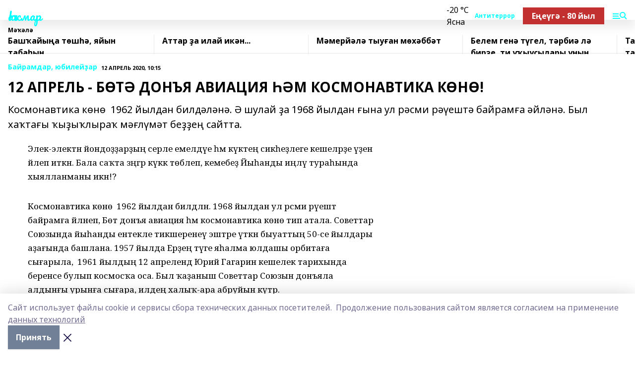

--- FILE ---
content_type: text/html; charset=utf-8
request_url: https://hakmar.ru/articles/bayramdar-yubiley-ar/2020-04-12/12-aprel-b-t-don-ya-aviatsiya-m-kosmonavtika-k-n-168544
body_size: 32933
content:
<!doctype html>
<html data-n-head-ssr lang="ru" data-n-head="%7B%22lang%22:%7B%22ssr%22:%22ru%22%7D%7D">
  <head >
    <title>12 АПРЕЛЬ - БӨТӘ ДОНЪЯ АВИАЦИЯ ҺӘМ КОСМОНАВТИКА КӨНӨ!</title><meta data-n-head="ssr" data-hid="google" name="google" content="notranslate"><meta data-n-head="ssr" data-hid="charset" charset="utf-8"><meta data-n-head="ssr" name="viewport" content="width=1300"><meta data-n-head="ssr" data-hid="og:url" property="og:url" content="https://hakmar.ru/articles/bayramdar-yubiley-ar/2020-04-12/12-aprel-b-t-don-ya-aviatsiya-m-kosmonavtika-k-n-168544"><meta data-n-head="ssr" data-hid="og:type" property="og:type" content="article"><meta data-n-head="ssr" name="yandex-verification" content="5c938c1e45f944e1"><meta data-n-head="ssr" name="zen-verification" content="E1XE19iXZmGdLlQR3GBtuKHKrNU1XT5S0QIFko0Y8LE5NOSfhzBIxApjQynG6zzM"><meta data-n-head="ssr" name="google-site-verification" content="RH5AXKHnHG8W1TegzGrIDVL88oMNJ0lweF7Pc0p-WDY"><meta data-n-head="ssr" data-hid="og:title" property="og:title" content="12 АПРЕЛЬ - БӨТӘ ДОНЪЯ АВИАЦИЯ ҺӘМ КОСМОНАВТИКА КӨНӨ!"><meta data-n-head="ssr" data-hid="og:description" property="og:description" content="Космонавтика көнө  1962 йылдан билдәләнә. Ә шулай ҙа 1968 йылдан ғына ул рәсми рәүештә байрамға әйләнә. Был хаҡтағы ҡыҙыҡлыраҡ мәғлүмәт беҙҙең сайтта."><meta data-n-head="ssr" data-hid="description" name="description" content="Космонавтика көнө  1962 йылдан билдәләнә. Ә шулай ҙа 1968 йылдан ғына ул рәсми рәүештә байрамға әйләнә. Был хаҡтағы ҡыҙыҡлыраҡ мәғлүмәт беҙҙең сайтта."><link data-n-head="ssr" rel="icon" href="null"><link data-n-head="ssr" rel="canonical" href="https://hakmar.ru/articles/bayramdar-yubiley-ar/2020-04-12/12-aprel-b-t-don-ya-aviatsiya-m-kosmonavtika-k-n-168544"><link data-n-head="ssr" rel="preconnect" href="https://fonts.googleapis.com"><link data-n-head="ssr" rel="stylesheet" href="/fonts/noto-sans/index.css"><link data-n-head="ssr" rel="stylesheet" href="https://fonts.googleapis.com/css2?family=Noto+Serif:wght@400;700&amp;display=swap"><link data-n-head="ssr" rel="stylesheet" href="https://fonts.googleapis.com/css2?family=Inter:wght@400;600;700;900&amp;display=swap"><link data-n-head="ssr" rel="stylesheet" href="https://fonts.googleapis.com/css2?family=Montserrat:wght@400;700&amp;display=swap"><link data-n-head="ssr" rel="stylesheet" href="https://fonts.googleapis.com/css2?family=Pacifico&amp;display=swap"><style data-n-head="ssr">:root { --active-color: #00ffff; }</style><script data-n-head="ssr" src="https://yastatic.net/pcode/adfox/loader.js" crossorigin="anonymous"></script><script data-n-head="ssr" src="https://vk.com/js/api/openapi.js" async></script><script data-n-head="ssr" src="https://widget.sparrow.ru/js/embed.js" async></script><script data-n-head="ssr" src="//web.webpushs.com/js/push/823ee1cf431159638a2bc6ae5db56175_1.js" async></script><script data-n-head="ssr" src="https://yandex.ru/ads/system/header-bidding.js" async></script><script data-n-head="ssr" src="https://ads.digitalcaramel.com/js/bashinform.ru.js" type="text/javascript"></script><script data-n-head="ssr">window.yaContextCb = window.yaContextCb || []</script><script data-n-head="ssr" src="https://yandex.ru/ads/system/context.js" async></script><script data-n-head="ssr" type="application/ld+json">{
            "@context": "https://schema.org",
            "@type": "NewsArticle",
            "mainEntityOfPage": {
              "@type": "WebPage",
              "@id": "https://hakmar.ru/articles/bayramdar-yubiley-ar/2020-04-12/12-aprel-b-t-don-ya-aviatsiya-m-kosmonavtika-k-n-168544"
            },
            "headline" : "12 АПРЕЛЬ - БӨТӘ ДОНЪЯ АВИАЦИЯ ҺӘМ КОСМОНАВТИКА КӨНӨ!",
            "image": [
              "null"
            ],
            "datePublished": "2020-04-12T10:15:00.000+05:00",
            "author": [{"@type":"Person","name":"Лилия Такаева"}],
            "publisher": {
              "@type": "Organization",
              "name": "Һаҡмар",
              "logo": {
                "@type": "ImageObject",
                "url": "null"
              }
            },
            "description": "Космонавтика көнө  1962 йылдан билдәләнә. Ә шулай ҙа 1968 йылдан ғына ул рәсми рәүештә байрамға әйләнә. Был хаҡтағы ҡыҙыҡлыраҡ мәғлүмәт беҙҙең сайтта."
          }</script><link rel="preload" href="/_nuxt/5983590.js" as="script"><link rel="preload" href="/_nuxt/622ad3e.js" as="script"><link rel="preload" href="/_nuxt/2d6589f.js" as="script"><link rel="preload" href="/_nuxt/f66edd5.js" as="script"><link rel="preload" href="/_nuxt/4d6fd91.js" as="script"><link rel="preload" href="/_nuxt/188fbe9.js" as="script"><link rel="preload" href="/_nuxt/efb71f6.js" as="script"><link rel="preload" href="/_nuxt/9080912.js" as="script"><link rel="preload" href="/_nuxt/634622f.js" as="script"><link rel="preload" href="/_nuxt/71b5a4e.js" as="script"><style data-vue-ssr-id="02097838:0 0211d3d2:0 7e56e4e3:0 78c231fa:0 2b202313:0 3ba5510c:0 7deb7420:0 7501b878:0 67a80222:0 01f9c408:0 f11faff8:0 01b9542b:0 74a8f3db:0 fd82e6f0:0 69552a97:0 2bc4b7f8:0 67baf181:0 a473ccf0:0 3eb3f9ae:0 0684d134:0 7eba589d:0 6ec1390e:0 37ea13fc:0 689e6882:0 77d4baa4:0 44e53ad8:0 d15e8f64:0">.fade-enter,.fade-leave-to{opacity:0}.fade-enter-active,.fade-leave-active{transition:opacity .2s ease}.fade-up-enter-active,.fade-up-leave-active{transition:all .35s}.fade-up-enter,.fade-up-leave-to{opacity:0;transform:translateY(-20px)}.rubric-date{display:flex;align-items:flex-end;margin-bottom:1rem}.cm-rubric{font-weight:700;font-size:14px;margin-right:.5rem;color:var(--active-color)}.cm-date{font-size:11px;text-transform:uppercase;font-weight:700}.cm-story{font-weight:700;font-size:14px;margin-left:.5rem;margin-right:.5rem;color:var(--active-color)}.serif-text{font-family:Noto Serif,serif;line-height:1.65;font-size:17px}.bg-img{background-size:cover;background-position:50%;height:0;position:relative;background-color:#e2e2e2;padding-bottom:56%;>img{position:absolute;left:0;top:0;width:100%;height:100%;-o-object-fit:cover;object-fit:cover;-o-object-position:center;object-position:center}}.btn{--text-opacity:1;color:#fff;color:rgba(255,255,255,var(--text-opacity));text-align:center;padding-top:1.5rem;padding-bottom:1.5rem;font-weight:700;cursor:pointer;margin-top:2rem;border-radius:8px;font-size:20px;background:var(--active-color)}.checkbox{border-radius:.5rem;border-width:1px;margin-right:1.25rem;cursor:pointer;border-color:#e9e9eb;width:32px;height:32px}.checkbox.__active{background:var(--active-color) 50% no-repeat url([data-uri]);border-color:var(--active-color)}.h1{margin-top:1rem;margin-bottom:1.5rem;font-weight:700;line-height:1.07;font-size:32px}.all-matters{text-align:center;cursor:pointer;padding-top:1.5rem;padding-bottom:1.5rem;font-weight:700;margin-bottom:2rem;border-radius:8px;background:#f5f5f5;font-size:20px}.all-matters.__small{padding-top:.75rem;padding-bottom:.75rem;margin-top:1.5rem;font-size:14px;border-radius:4px}[data-desktop]{.rubric-date{margin-bottom:1.25rem}.h1{font-size:46px;margin-top:1.5rem;margin-bottom:1.5rem}section.cols{display:grid;margin-left:58px;grid-gap:16px;grid-template-columns:816px 42px 300px}section.list-cols{display:grid;grid-gap:40px;grid-template-columns:1fr 300px}.matter-grid{display:flex;flex-wrap:wrap;margin-right:-16px}.top-sticky{position:-webkit-sticky;position:sticky;top:48px}.top-sticky.local{top:56px}.top-sticky.ig{top:86px}.top-sticky-matter{position:-webkit-sticky;position:sticky;z-index:1;top:102px}.top-sticky-matter.local{top:110px}.top-sticky-matter.ig{top:140px}}.search-form{display:flex;border-bottom-width:1px;--border-opacity:1;border-color:#fff;border-color:rgba(255,255,255,var(--border-opacity));padding-bottom:.75rem;justify-content:space-between;align-items:center;--text-opacity:1;color:#fff;color:rgba(255,255,255,var(--text-opacity));.reset{cursor:pointer;opacity:.5;display:block}input{background-color:transparent;border-style:none;--text-opacity:1;color:#fff;color:rgba(255,255,255,var(--text-opacity));outline:2px solid transparent;outline-offset:2px;width:66.666667%;font-size:20px}input::-moz-placeholder{color:hsla(0,0%,100%,.18824)}input:-ms-input-placeholder{color:hsla(0,0%,100%,.18824)}input::placeholder{color:hsla(0,0%,100%,.18824)}}[data-desktop] .search-form{width:820px;button{border-radius:.25rem;font-weight:700;padding:.5rem 1.5rem;cursor:pointer;--text-opacity:1;color:#fff;color:rgba(255,255,255,var(--text-opacity));font-size:22px;background:var(--active-color)}input{font-size:28px}.reset{margin-right:2rem;margin-left:auto}}html.locked{overflow:hidden}html{body{letter-spacing:-.03em;font-family:Noto Sans,sans-serif;line-height:1.19;font-size:14px}ol,ul{margin-left:2rem;margin-bottom:1rem;li{margin-bottom:.5rem}}ol{list-style-type:decimal}ul{list-style-type:disc}a{cursor:pointer;color:inherit}iframe,img,object,video{max-width:100%}}.container{padding-left:16px;padding-right:16px}[data-desktop]{min-width:1250px;.container{margin-left:auto;margin-right:auto;padding-left:0;padding-right:0;width:1250px}}
/*! normalize.css v8.0.1 | MIT License | github.com/necolas/normalize.css */html{line-height:1.15;-webkit-text-size-adjust:100%}body{margin:0}main{display:block}h1{font-size:2em;margin:.67em 0}hr{box-sizing:content-box;height:0;overflow:visible}pre{font-family:monospace,monospace;font-size:1em}a{background-color:transparent}abbr[title]{border-bottom:none;text-decoration:underline;-webkit-text-decoration:underline dotted;text-decoration:underline dotted}b,strong{font-weight:bolder}code,kbd,samp{font-family:monospace,monospace;font-size:1em}small{font-size:80%}sub,sup{font-size:75%;line-height:0;position:relative;vertical-align:baseline}sub{bottom:-.25em}sup{top:-.5em}img{border-style:none}button,input,optgroup,select,textarea{font-family:inherit;font-size:100%;line-height:1.15;margin:0}button,input{overflow:visible}button,select{text-transform:none}[type=button],[type=reset],[type=submit],button{-webkit-appearance:button}[type=button]::-moz-focus-inner,[type=reset]::-moz-focus-inner,[type=submit]::-moz-focus-inner,button::-moz-focus-inner{border-style:none;padding:0}[type=button]:-moz-focusring,[type=reset]:-moz-focusring,[type=submit]:-moz-focusring,button:-moz-focusring{outline:1px dotted ButtonText}fieldset{padding:.35em .75em .625em}legend{box-sizing:border-box;color:inherit;display:table;max-width:100%;padding:0;white-space:normal}progress{vertical-align:baseline}textarea{overflow:auto}[type=checkbox],[type=radio]{box-sizing:border-box;padding:0}[type=number]::-webkit-inner-spin-button,[type=number]::-webkit-outer-spin-button{height:auto}[type=search]{-webkit-appearance:textfield;outline-offset:-2px}[type=search]::-webkit-search-decoration{-webkit-appearance:none}::-webkit-file-upload-button{-webkit-appearance:button;font:inherit}details{display:block}summary{display:list-item}[hidden],template{display:none}blockquote,dd,dl,figure,h1,h2,h3,h4,h5,h6,hr,p,pre{margin:0}button{background-color:transparent;background-image:none}button:focus{outline:1px dotted;outline:5px auto -webkit-focus-ring-color}fieldset,ol,ul{margin:0;padding:0}ol,ul{list-style:none}html{font-family:Noto Sans,sans-serif;line-height:1.5}*,:after,:before{box-sizing:border-box;border:0 solid #e2e8f0}hr{border-top-width:1px}img{border-style:solid}textarea{resize:vertical}input::-moz-placeholder,textarea::-moz-placeholder{color:#a0aec0}input:-ms-input-placeholder,textarea:-ms-input-placeholder{color:#a0aec0}input::placeholder,textarea::placeholder{color:#a0aec0}[role=button],button{cursor:pointer}table{border-collapse:collapse}h1,h2,h3,h4,h5,h6{font-size:inherit;font-weight:inherit}a{color:inherit;text-decoration:inherit}button,input,optgroup,select,textarea{padding:0;line-height:inherit;color:inherit}code,kbd,pre,samp{font-family:Menlo,Monaco,Consolas,"Liberation Mono","Courier New",monospace}audio,canvas,embed,iframe,img,object,svg,video{display:block;vertical-align:middle}img,video{max-width:100%;height:auto}.appearance-none{-webkit-appearance:none;-moz-appearance:none;appearance:none}.bg-transparent{background-color:transparent}.bg-black{--bg-opacity:1;background-color:#000;background-color:rgba(0,0,0,var(--bg-opacity))}.bg-white{--bg-opacity:1;background-color:#fff;background-color:rgba(255,255,255,var(--bg-opacity))}.bg-gray-200{--bg-opacity:1;background-color:#edf2f7;background-color:rgba(237,242,247,var(--bg-opacity))}.bg-center{background-position:50%}.bg-top{background-position:top}.bg-no-repeat{background-repeat:no-repeat}.bg-cover{background-size:cover}.bg-contain{background-size:contain}.border-collapse{border-collapse:collapse}.border-black{--border-opacity:1;border-color:#000;border-color:rgba(0,0,0,var(--border-opacity))}.border-blue-400{--border-opacity:1;border-color:#63b3ed;border-color:rgba(99,179,237,var(--border-opacity))}.rounded{border-radius:.25rem}.rounded-lg{border-radius:.5rem}.rounded-full{border-radius:9999px}.border-none{border-style:none}.border-2{border-width:2px}.border-4{border-width:4px}.border{border-width:1px}.border-t-0{border-top-width:0}.border-t{border-top-width:1px}.border-b{border-bottom-width:1px}.cursor-pointer{cursor:pointer}.block{display:block}.inline-block{display:inline-block}.flex{display:flex}.table{display:table}.grid{display:grid}.hidden{display:none}.flex-col{flex-direction:column}.flex-wrap{flex-wrap:wrap}.flex-no-wrap{flex-wrap:nowrap}.items-center{align-items:center}.justify-center{justify-content:center}.justify-between{justify-content:space-between}.flex-grow-0{flex-grow:0}.flex-shrink-0{flex-shrink:0}.order-first{order:-9999}.order-last{order:9999}.font-sans{font-family:Noto Sans,sans-serif}.font-serif{font-family:Noto Serif,serif}.font-medium{font-weight:500}.font-semibold{font-weight:600}.font-bold{font-weight:700}.h-6{height:1.5rem}.h-12{height:3rem}.h-auto{height:auto}.h-full{height:100%}.text-xs{font-size:11px}.text-sm{font-size:12px}.text-base{font-size:14px}.text-lg{font-size:16px}.text-xl{font-size:18px}.text-2xl{font-size:21px}.text-3xl{font-size:30px}.text-4xl{font-size:46px}.leading-6{line-height:1.5rem}.leading-none{line-height:1}.leading-tight{line-height:1.07}.leading-snug{line-height:1.125}.m-0{margin:0}.my-0{margin-top:0;margin-bottom:0}.mx-0{margin-left:0;margin-right:0}.mx-2{margin-left:.5rem;margin-right:.5rem}.my-4{margin-top:1rem;margin-bottom:1rem}.mx-4{margin-left:1rem;margin-right:1rem}.my-5{margin-top:1.25rem;margin-bottom:1.25rem}.mx-5{margin-left:1.25rem;margin-right:1.25rem}.my-6{margin-top:1.5rem;margin-bottom:1.5rem}.my-8{margin-top:2rem;margin-bottom:2rem}.mx-auto{margin-left:auto;margin-right:auto}.-mx-3{margin-left:-.75rem;margin-right:-.75rem}.-my-4{margin-top:-1rem;margin-bottom:-1rem}.mt-0{margin-top:0}.mr-0{margin-right:0}.mb-0{margin-bottom:0}.ml-0{margin-left:0}.mt-1{margin-top:.25rem}.mr-1{margin-right:.25rem}.mb-1{margin-bottom:.25rem}.ml-1{margin-left:.25rem}.mt-2{margin-top:.5rem}.mr-2{margin-right:.5rem}.mb-2{margin-bottom:.5rem}.ml-2{margin-left:.5rem}.mt-3{margin-top:.75rem}.mr-3{margin-right:.75rem}.mb-3{margin-bottom:.75rem}.mt-4{margin-top:1rem}.mr-4{margin-right:1rem}.mb-4{margin-bottom:1rem}.ml-4{margin-left:1rem}.mt-5{margin-top:1.25rem}.mr-5{margin-right:1.25rem}.mb-5{margin-bottom:1.25rem}.mt-6{margin-top:1.5rem}.mr-6{margin-right:1.5rem}.mb-6{margin-bottom:1.5rem}.mt-8{margin-top:2rem}.mr-8{margin-right:2rem}.mb-8{margin-bottom:2rem}.ml-8{margin-left:2rem}.mt-10{margin-top:2.5rem}.ml-10{margin-left:2.5rem}.mt-12{margin-top:3rem}.mb-12{margin-bottom:3rem}.mt-16{margin-top:4rem}.mb-16{margin-bottom:4rem}.mr-20{margin-right:5rem}.mr-auto{margin-right:auto}.ml-auto{margin-left:auto}.-mt-2{margin-top:-.5rem}.max-w-none{max-width:none}.max-w-full{max-width:100%}.object-contain{-o-object-fit:contain;object-fit:contain}.object-cover{-o-object-fit:cover;object-fit:cover}.object-center{-o-object-position:center;object-position:center}.opacity-0{opacity:0}.opacity-50{opacity:.5}.outline-none{outline:2px solid transparent;outline-offset:2px}.overflow-auto{overflow:auto}.overflow-hidden{overflow:hidden}.overflow-visible{overflow:visible}.p-0{padding:0}.p-2{padding:.5rem}.p-3{padding:.75rem}.p-4{padding:1rem}.p-8{padding:2rem}.px-0{padding-left:0;padding-right:0}.py-1{padding-top:.25rem;padding-bottom:.25rem}.px-1{padding-left:.25rem;padding-right:.25rem}.py-2{padding-top:.5rem;padding-bottom:.5rem}.px-2{padding-left:.5rem;padding-right:.5rem}.py-3{padding-top:.75rem;padding-bottom:.75rem}.px-3{padding-left:.75rem;padding-right:.75rem}.py-4{padding-top:1rem;padding-bottom:1rem}.px-4{padding-left:1rem;padding-right:1rem}.px-5{padding-left:1.25rem;padding-right:1.25rem}.px-6{padding-left:1.5rem;padding-right:1.5rem}.py-8{padding-top:2rem;padding-bottom:2rem}.py-10{padding-top:2.5rem;padding-bottom:2.5rem}.pt-0{padding-top:0}.pr-0{padding-right:0}.pb-0{padding-bottom:0}.pt-1{padding-top:.25rem}.pt-2{padding-top:.5rem}.pb-2{padding-bottom:.5rem}.pl-2{padding-left:.5rem}.pt-3{padding-top:.75rem}.pb-3{padding-bottom:.75rem}.pt-4{padding-top:1rem}.pr-4{padding-right:1rem}.pb-4{padding-bottom:1rem}.pl-4{padding-left:1rem}.pt-5{padding-top:1.25rem}.pr-5{padding-right:1.25rem}.pb-5{padding-bottom:1.25rem}.pl-5{padding-left:1.25rem}.pt-6{padding-top:1.5rem}.pb-6{padding-bottom:1.5rem}.pl-6{padding-left:1.5rem}.pt-8{padding-top:2rem}.pb-8{padding-bottom:2rem}.pr-10{padding-right:2.5rem}.pb-12{padding-bottom:3rem}.pl-12{padding-left:3rem}.pb-16{padding-bottom:4rem}.pointer-events-none{pointer-events:none}.fixed{position:fixed}.absolute{position:absolute}.relative{position:relative}.sticky{position:-webkit-sticky;position:sticky}.top-0{top:0}.right-0{right:0}.bottom-0{bottom:0}.left-0{left:0}.left-auto{left:auto}.shadow{box-shadow:0 1px 3px 0 rgba(0,0,0,.1),0 1px 2px 0 rgba(0,0,0,.06)}.shadow-none{box-shadow:none}.text-center{text-align:center}.text-right{text-align:right}.text-transparent{color:transparent}.text-black{--text-opacity:1;color:#000;color:rgba(0,0,0,var(--text-opacity))}.text-white{--text-opacity:1;color:#fff;color:rgba(255,255,255,var(--text-opacity))}.text-gray-600{--text-opacity:1;color:#718096;color:rgba(113,128,150,var(--text-opacity))}.text-gray-700{--text-opacity:1;color:#4a5568;color:rgba(74,85,104,var(--text-opacity))}.uppercase{text-transform:uppercase}.underline{text-decoration:underline}.tracking-tight{letter-spacing:-.05em}.select-none{-webkit-user-select:none;-moz-user-select:none;-ms-user-select:none;user-select:none}.select-all{-webkit-user-select:all;-moz-user-select:all;-ms-user-select:all;user-select:all}.visible{visibility:visible}.invisible{visibility:hidden}.whitespace-no-wrap{white-space:nowrap}.w-auto{width:auto}.w-1\/3{width:33.333333%}.w-full{width:100%}.z-20{z-index:20}.z-50{z-index:50}.gap-1{grid-gap:.25rem;gap:.25rem}.gap-2{grid-gap:.5rem;gap:.5rem}.gap-3{grid-gap:.75rem;gap:.75rem}.gap-4{grid-gap:1rem;gap:1rem}.gap-5{grid-gap:1.25rem;gap:1.25rem}.gap-6{grid-gap:1.5rem;gap:1.5rem}.gap-8{grid-gap:2rem;gap:2rem}.gap-10{grid-gap:2.5rem;gap:2.5rem}.grid-cols-1{grid-template-columns:repeat(1,minmax(0,1fr))}.grid-cols-2{grid-template-columns:repeat(2,minmax(0,1fr))}.grid-cols-3{grid-template-columns:repeat(3,minmax(0,1fr))}.grid-cols-4{grid-template-columns:repeat(4,minmax(0,1fr))}.grid-cols-5{grid-template-columns:repeat(5,minmax(0,1fr))}.transform{--transform-translate-x:0;--transform-translate-y:0;--transform-rotate:0;--transform-skew-x:0;--transform-skew-y:0;--transform-scale-x:1;--transform-scale-y:1;transform:translateX(var(--transform-translate-x)) translateY(var(--transform-translate-y)) rotate(var(--transform-rotate)) skewX(var(--transform-skew-x)) skewY(var(--transform-skew-y)) scaleX(var(--transform-scale-x)) scaleY(var(--transform-scale-y))}.transition-all{transition-property:all}.transition{transition-property:background-color,border-color,color,fill,stroke,opacity,box-shadow,transform}@-webkit-keyframes spin{to{transform:rotate(1turn)}}@keyframes spin{to{transform:rotate(1turn)}}@-webkit-keyframes ping{75%,to{transform:scale(2);opacity:0}}@keyframes ping{75%,to{transform:scale(2);opacity:0}}@-webkit-keyframes pulse{50%{opacity:.5}}@keyframes pulse{50%{opacity:.5}}@-webkit-keyframes bounce{0%,to{transform:translateY(-25%);-webkit-animation-timing-function:cubic-bezier(.8,0,1,1);animation-timing-function:cubic-bezier(.8,0,1,1)}50%{transform:none;-webkit-animation-timing-function:cubic-bezier(0,0,.2,1);animation-timing-function:cubic-bezier(0,0,.2,1)}}@keyframes bounce{0%,to{transform:translateY(-25%);-webkit-animation-timing-function:cubic-bezier(.8,0,1,1);animation-timing-function:cubic-bezier(.8,0,1,1)}50%{transform:none;-webkit-animation-timing-function:cubic-bezier(0,0,.2,1);animation-timing-function:cubic-bezier(0,0,.2,1)}}
.nuxt-progress{position:fixed;top:0;left:0;right:0;height:2px;width:0;opacity:1;transition:width .1s,opacity .4s;background-color:var(--active-color);z-index:999999}.nuxt-progress.nuxt-progress-notransition{transition:none}.nuxt-progress-failed{background-color:red}
.page_1iNBq{position:relative;min-height:65vh}[data-desktop]{.topBanner_Im5IM{margin-left:auto;margin-right:auto;width:1256px}}
.bnr_2VvRX{margin-left:auto;margin-right:auto;width:300px}.bnr_2VvRX:not(:empty){margin-bottom:1rem}.bnrContainer_1ho9N.mb-0 .bnr_2VvRX{margin-bottom:0}[data-desktop]{.bnr_2VvRX{width:auto;margin-left:0;margin-right:0}}
.topline-container[data-v-7682f57c]{position:-webkit-sticky;position:sticky;top:0;z-index:10}.bottom-menu[data-v-7682f57c]{--bg-opacity:1;background-color:#fff;background-color:rgba(255,255,255,var(--bg-opacity));height:45px;box-shadow:0 15px 20px rgba(0,0,0,.08)}.bottom-menu.__dark[data-v-7682f57c]{--bg-opacity:1;background-color:#000;background-color:rgba(0,0,0,var(--bg-opacity));.bottom-menu-link{--text-opacity:1;color:#fff;color:rgba(255,255,255,var(--text-opacity))}.bottom-menu-link:hover{color:var(--active-color)}}.bottom-menu-links[data-v-7682f57c]{display:flex;overflow:auto;grid-gap:1rem;gap:1rem;padding-top:1rem;padding-bottom:1rem;scrollbar-width:none}.bottom-menu-links[data-v-7682f57c]::-webkit-scrollbar{display:none}.bottom-menu-link[data-v-7682f57c]{white-space:nowrap;font-weight:700}.bottom-menu-link[data-v-7682f57c]:hover{color:var(--active-color)}
.topline_KUXuM{--bg-opacity:1;background-color:#fff;background-color:rgba(255,255,255,var(--bg-opacity));padding-top:.5rem;padding-bottom:.5rem;position:relative;box-shadow:0 15px 20px rgba(0,0,0,.08);height:40px;z-index:1}.topline_KUXuM.__dark_3HDH5{--bg-opacity:1;background-color:#000;background-color:rgba(0,0,0,var(--bg-opacity))}[data-desktop]{.topline_KUXuM{height:50px}}
.container_3LUUG{display:flex;align-items:center;justify-content:space-between}.container_3LUUG.__dark_AMgBk{.logo_1geVj{--text-opacity:1;color:#fff;color:rgba(255,255,255,var(--text-opacity))}.menu-trigger_2_P72{--bg-opacity:1;background-color:#fff;background-color:rgba(255,255,255,var(--bg-opacity))}.lang_107ai,.topline-item_1BCyx{--text-opacity:1;color:#fff;color:rgba(255,255,255,var(--text-opacity))}.lang_107ai{background-image:url([data-uri])}}.lang_107ai{margin-left:auto;margin-right:1.25rem;padding-right:1rem;padding-left:.5rem;cursor:pointer;display:flex;align-items:center;font-weight:700;-webkit-appearance:none;-moz-appearance:none;appearance:none;outline:2px solid transparent;outline-offset:2px;text-transform:uppercase;background:no-repeat url([data-uri]) calc(100% - 3px) 50%}.logo-img_9ttWw{max-height:30px}.logo-text_Gwlnp{white-space:nowrap;font-family:Pacifico,serif;font-size:24px;line-height:.9;color:var(--active-color)}.menu-trigger_2_P72{cursor:pointer;width:30px;height:24px;background:var(--active-color);-webkit-mask:no-repeat url(/_nuxt/img/menu.cffb7c4.svg) center;mask:no-repeat url(/_nuxt/img/menu.cffb7c4.svg) center}.menu-trigger_2_P72.__cross_3NUSb{-webkit-mask-image:url([data-uri]);mask-image:url([data-uri])}.topline-item_1BCyx{font-weight:700;line-height:1;margin-right:16px}.topline-item_1BCyx,.topline-item_1BCyx.blue_1SDgs,.topline-item_1BCyx.red_1EmKm{--text-opacity:1;color:#fff;color:rgba(255,255,255,var(--text-opacity))}.topline-item_1BCyx.blue_1SDgs,.topline-item_1BCyx.red_1EmKm{padding:9px 18px;background:#8bb1d4}.topline-item_1BCyx.red_1EmKm{background:#c23030}.topline-item_1BCyx.default_3xuLv{font-size:12px;color:var(--active-color);max-width:100px}[data-desktop]{.logo-img_9ttWw{max-height:40px}.logo-text_Gwlnp{position:relative;top:-3px;font-size:36px}.slogan-desktop_2LraR{font-size:11px;margin-left:2.5rem;font-weight:700;text-transform:uppercase;color:#5e6a70}.lang_107ai{margin-left:0}}
.weather[data-v-f75b9a02]{display:flex;align-items:center;.icon{border-radius:9999px;margin-right:.5rem;background:var(--active-color) no-repeat 50%/11px;width:18px;height:18px}.clear{background-image:url(/_nuxt/img/clear.504a39c.svg)}.clouds{background-image:url(/_nuxt/img/clouds.35bb1b1.svg)}.few_clouds{background-image:url(/_nuxt/img/few_clouds.849e8ce.svg)}.rain{background-image:url(/_nuxt/img/rain.fa221cc.svg)}.snow{background-image:url(/_nuxt/img/snow.3971728.svg)}.thunderstorm_w_rain{background-image:url(/_nuxt/img/thunderstorm_w_rain.f4f5bf2.svg)}.thunderstorm{background-image:url(/_nuxt/img/thunderstorm.bbf00c1.svg)}.text{font-size:12px;font-weight:700;line-height:1;color:rgba(0,0,0,.9)}}.__dark.weather .text[data-v-f75b9a02]{--text-opacity:1;color:#fff;color:rgba(255,255,255,var(--text-opacity))}
.block_35WEi{position:-webkit-sticky;position:sticky;left:0;width:100%;padding-top:.75rem;padding-bottom:.75rem;--bg-opacity:1;background-color:#fff;background-color:rgba(255,255,255,var(--bg-opacity));--text-opacity:1;color:#000;color:rgba(0,0,0,var(--text-opacity));height:68px;z-index:8;border-bottom:1px solid rgba(0,0,0,.08235)}.block_35WEi.invisible_3bwn4{visibility:hidden}.block_35WEi.local_2u9p8,.block_35WEi.local_ext_2mSQw{top:40px}.block_35WEi.local_2u9p8.has_bottom_items_u0rcZ,.block_35WEi.local_ext_2mSQw.has_bottom_items_u0rcZ{top:85px}.block_35WEi.ig_3ld7e{top:50px}.block_35WEi.ig_3ld7e.has_bottom_items_u0rcZ{top:95px}.block_35WEi.bi_3BhQ1,.block_35WEi.bi_ext_1Yp6j{top:49px}.block_35WEi.bi_3BhQ1.has_bottom_items_u0rcZ,.block_35WEi.bi_ext_1Yp6j.has_bottom_items_u0rcZ{top:94px}.block_35WEi.red_wPGsU{background:#fdf3f3;.blockTitle_1BF2P{color:#d65a47}}.block_35WEi.blue_2AJX7{background:#e6ecf2;.blockTitle_1BF2P{color:#8bb1d4}}.block_35WEi{.loading_1RKbb{height:1.5rem;margin:0 auto}}.blockTitle_1BF2P{font-weight:700;font-size:12px;margin-bottom:.25rem;display:inline-block;overflow:hidden;max-height:1.2em;display:-webkit-box;-webkit-line-clamp:1;-webkit-box-orient:vertical;text-overflow:ellipsis}.items_2XU71{display:flex;overflow:auto;margin-left:-16px;margin-right:-16px;padding-left:16px;padding-right:16px}.items_2XU71::-webkit-scrollbar{display:none}.item_KFfAv{flex-shrink:0;flex-grow:0;padding-right:1rem;margin-right:1rem;font-weight:700;overflow:hidden;width:295px;max-height:2.4em;border-right:1px solid rgba(0,0,0,.08235);display:-webkit-box;-webkit-line-clamp:2;-webkit-box-orient:vertical;text-overflow:ellipsis}.item_KFfAv:hover{opacity:.75}[data-desktop]{.block_35WEi{height:54px}.block_35WEi.local_2u9p8,.block_35WEi.local_ext_2mSQw{top:50px}.block_35WEi.local_2u9p8.has_bottom_items_u0rcZ,.block_35WEi.local_ext_2mSQw.has_bottom_items_u0rcZ{top:95px}.block_35WEi.ig_3ld7e{top:80px}.block_35WEi.ig_3ld7e.has_bottom_items_u0rcZ{top:125px}.block_35WEi.bi_3BhQ1,.block_35WEi.bi_ext_1Yp6j{top:42px}.block_35WEi.bi_3BhQ1.has_bottom_items_u0rcZ,.block_35WEi.bi_ext_1Yp6j.has_bottom_items_u0rcZ{top:87px}.block_35WEi.image_3yONs{.prev_1cQoq{background-image:url([data-uri])}.next_827zB{background-image:url([data-uri])}}.wrapper_TrcU4{display:grid;grid-template-columns:240px calc(100% - 320px)}.next_827zB,.prev_1cQoq{position:absolute;cursor:pointer;width:24px;height:24px;top:4px;left:210px;background:url([data-uri])}.next_827zB{left:auto;right:15px;background:url([data-uri])}.blockTitle_1BF2P{font-size:18px;padding-right:2.5rem;margin-right:0;max-height:2.4em;-webkit-line-clamp:2}.items_2XU71{margin-left:0;padding-left:0;-ms-scroll-snap-type:x mandatory;scroll-snap-type:x mandatory;scroll-behavior:smooth;scrollbar-width:none}.item_KFfAv,.items_2XU71{margin-right:0;padding-right:0}.item_KFfAv{padding-left:1.25rem;scroll-snap-align:start;width:310px;border-left:1px solid rgba(0,0,0,.08235);border-right:none}}
@-webkit-keyframes rotate-data-v-8cdd8c10{0%{transform:rotate(0)}to{transform:rotate(1turn)}}@keyframes rotate-data-v-8cdd8c10{0%{transform:rotate(0)}to{transform:rotate(1turn)}}.component[data-v-8cdd8c10]{height:3rem;margin-top:1.5rem;margin-bottom:1.5rem;display:flex;justify-content:center;align-items:center;span{height:100%;width:4rem;background:no-repeat url(/_nuxt/img/loading.dd38236.svg) 50%/contain;-webkit-animation:rotate-data-v-8cdd8c10 .8s infinite;animation:rotate-data-v-8cdd8c10 .8s infinite}}
.promo_ZrQsB{text-align:center;display:block;--text-opacity:1;color:#fff;color:rgba(255,255,255,var(--text-opacity));font-weight:500;font-size:16px;line-height:1;position:relative;z-index:1;background:#d65a47;padding:6px 20px}[data-desktop]{.promo_ZrQsB{margin-left:auto;margin-right:auto;font-size:18px;padding:12px 40px}}
.feedTriggerMobile_1uP3h{text-align:center;width:100%;left:0;bottom:0;padding:1rem;color:#000;color:rgba(0,0,0,var(--text-opacity));background:#e7e7e7;filter:drop-shadow(0 -10px 30px rgba(0,0,0,.4))}.feedTriggerMobile_1uP3h,[data-desktop] .feedTriggerDesktop_eR1zC{position:fixed;font-weight:700;--text-opacity:1;z-index:8}[data-desktop] .feedTriggerDesktop_eR1zC{color:#fff;color:rgba(255,255,255,var(--text-opacity));cursor:pointer;padding:1rem 1rem 1rem 1.5rem;display:flex;align-items:center;justify-content:space-between;width:auto;font-size:28px;right:20px;bottom:20px;line-height:.85;background:var(--active-color);.new_36fkO{--bg-opacity:1;background-color:#fff;background-color:rgba(255,255,255,var(--bg-opacity));font-size:18px;padding:.25rem .5rem;margin-left:1rem;color:var(--active-color)}}
.noindex_1PbKm{display:block}[data-desktop]{.rubricDate_XPC5P{margin-left:58px}.noindex_1PbKm,.pollContainer_25rgc{margin-left:40px}.noindex_1PbKm{width:700px}}
.h1_fQcc_{margin-top:0;margin-bottom:1rem;font-size:28px}.bigLead_37UJd{margin-bottom:1.25rem;font-size:20px}[data-desktop]{.h1_fQcc_{margin-bottom:1.25rem;margin-top:0;font-size:40px}.bigLead_37UJd{font-size:21px;margin-bottom:2rem}.smallLead_3mYo6{font-size:21px;font-weight:500}.leadImg_n0Xok{display:grid;grid-gap:2rem;gap:2rem;margin-bottom:2rem;grid-template-columns:repeat(2,minmax(0,1fr));margin-left:40px;width:700px}}
.partner[data-v-73e20f19]{margin-top:1rem;margin-bottom:1rem;color:rgba(0,0,0,.31373)}
.block_1h4f8{margin-bottom:1.5rem}[data-desktop] .block_1h4f8{margin-bottom:2rem}
.paragraph[data-v-7a4bd814]{a{color:var(--active-color)}p{margin-bottom:1.5rem}ol,ul{margin-left:2rem;margin-bottom:1rem;li{margin-bottom:.5rem}}ol{list-style-type:decimal}ul{list-style-type:disc}.question{font-weight:700;font-size:21px;line-height:1.43}.answer:before,.question:before{content:"— "}h2,h3,h4{font-weight:700;margin-bottom:1.5rem;line-height:1.07;font-family:Noto Sans,sans-serif}h2{font-size:30px}h3{font-size:21px}h4{font-size:18px}blockquote{padding-top:1rem;padding-bottom:1rem;margin-bottom:1rem;font-weight:700;font-family:Noto Sans,sans-serif;border-top:6px solid var(--active-color);border-bottom:6px solid var(--active-color);font-size:19px;line-height:1.15}.table-wrapper{overflow:auto}table{border-collapse:collapse;margin-top:1rem;margin-bottom:1rem;min-width:100%;td{padding:.75rem .5rem;border-width:1px}p{margin:0}}}
.readus_3o8ag{margin-bottom:1.5rem;font-weight:700;font-size:16px}.subscribeButton_2yILe{font-weight:700;--text-opacity:1;color:#fff;color:rgba(255,255,255,var(--text-opacity));text-align:center;letter-spacing:-.05em;background:var(--active-color);padding:0 8px 3px;border-radius:11px;font-size:15px;width:140px}.rTitle_ae5sX{margin-bottom:1rem;font-family:Noto Sans,sans-serif;font-weight:700;color:#202022;font-size:20px;font-style:normal;line-height:normal}.items_1vOtx{display:flex;flex-wrap:wrap;grid-gap:.75rem;gap:.75rem;max-width:360px}.items_1vOtx.regional_OHiaP{.socialIcon_1xwkP{width:calc(33% - 10px)}.socialIcon_1xwkP:first-child,.socialIcon_1xwkP:nth-child(2){width:calc(50% - 10px)}}.socialIcon_1xwkP{margin-bottom:.5rem;background-size:contain;background-repeat:no-repeat;flex-shrink:0;width:calc(50% - 10px);background-position:0;height:30px}.vkIcon_1J2rG{background-image:url(/_nuxt/img/vk.07bf3d5.svg)}.vkShortIcon_1XRTC{background-image:url(/_nuxt/img/vk-short.1e19426.svg)}.tgIcon_3Y6iI{background-image:url(/_nuxt/img/tg.bfb93b5.svg)}.zenIcon_1Vpt0{background-image:url(/_nuxt/img/zen.1c41c49.svg)}.okIcon_3Q4dv{background-image:url(/_nuxt/img/ok.de8d66c.svg)}.okShortIcon_12fSg{background-image:url(/_nuxt/img/ok-short.e0e3723.svg)}.maxIcon_3MreL{background-image:url(/_nuxt/img/max.da7c1ef.png)}[data-desktop]{.readus_3o8ag{margin-left:2.5rem}.items_1vOtx{flex-wrap:nowrap;max-width:none;align-items:center}.subscribeButton_2yILe{text-align:center;font-weight:700;width:auto;padding:4px 7px 7px;font-size:25px}.socialIcon_1xwkP{height:45px}.vkIcon_1J2rG{width:197px!important}.vkShortIcon_1XRTC{width:90px!important}.tgIcon_3Y6iI{width:160px!important}.zenIcon_1Vpt0{width:110px!important}.okIcon_3Q4dv{width:256px!important}.okShortIcon_12fSg{width:90px!important}.maxIcon_3MreL{width:110px!important}}
.socials_3qx1G{margin-bottom:1.5rem}.socials_3qx1G.__black a{--border-opacity:1;border-color:#000;border-color:rgba(0,0,0,var(--border-opacity))}.socials_3qx1G.__border-white_1pZ66 .items_JTU4t a{--border-opacity:1;border-color:#fff;border-color:rgba(255,255,255,var(--border-opacity))}.socials_3qx1G{a{display:block;background-position:50%;background-repeat:no-repeat;cursor:pointer;width:20%;border:.5px solid #e2e2e2;border-right-width:0;height:42px}a:last-child{border-right-width:1px}}.items_JTU4t{display:flex}.vk_3jS8H{background-image:url(/_nuxt/img/vk.a3fc87d.svg)}.ok_3Znis{background-image:url(/_nuxt/img/ok.480e53f.svg)}.wa_32a2a{background-image:url(/_nuxt/img/wa.f2f254d.svg)}.tg_1vndD{background-image:url([data-uri])}.print_3gkIT{background-image:url(/_nuxt/img/print.f5ef7f3.svg)}.max_sqBYC{background-image:url([data-uri])}[data-desktop]{.socials_3qx1G{margin-bottom:0;width:42px}.socials_3qx1G.__sticky{position:-webkit-sticky;position:sticky;top:102px}.socials_3qx1G.__sticky.local_3XMUZ{top:110px}.socials_3qx1G.__sticky.ig_zkzMn{top:140px}.socials_3qx1G{a{width:auto;border-width:1px;border-bottom-width:0}a:last-child{border-bottom-width:1px}}.items_JTU4t{display:block}}.socials_3qx1G.__dark_1QzU6{a{border-color:#373737}.vk_3jS8H{background-image:url(/_nuxt/img/vk-white.dc41d20.svg)}.ok_3Znis{background-image:url(/_nuxt/img/ok-white.c2036d3.svg)}.wa_32a2a{background-image:url(/_nuxt/img/wa-white.e567518.svg)}.tg_1vndD{background-image:url([data-uri])}.print_3gkIT{background-image:url(/_nuxt/img/print-white.f6fd3d9.svg)}.max_sqBYC{background-image:url([data-uri])}}
.blockTitle_2XRiy{margin-bottom:.75rem;font-weight:700;font-size:28px}.itemsContainer_3JjHp{overflow:auto;margin-right:-1rem}.items_Kf7PA{width:770px;display:flex;overflow:auto}.teaserItem_ZVyTH{padding:.75rem;background:#f2f2f4;width:240px;margin-right:16px;.img_3lUmb{margin-bottom:.5rem}.title_3KNuK{line-height:1.07;font-size:18px;font-weight:700}}.teaserItem_ZVyTH:hover .title_3KNuK{color:var(--active-color)}[data-desktop]{.blockTitle_2XRiy{font-size:30px}.itemsContainer_3JjHp{margin-right:0;overflow:visible}.items_Kf7PA{display:grid;grid-template-columns:repeat(3,minmax(0,1fr));grid-gap:1.5rem;gap:1.5rem;width:auto;overflow:visible}.teaserItem_ZVyTH{width:auto;margin-right:0;background-color:transparent;padding:0;.img_3lUmb{background:#8894a2 url(/_nuxt/img/pattern-mix.5c9ce73.svg) 100% 100% no-repeat;padding-right:40px}.title_3KNuK{font-size:21px}}}
[data-desktop]{.item_3TsvC{margin-bottom:16px;margin-right:16px;width:calc(25% - 16px)}}
.item[data-v-f5fa529c]{--text-opacity:1;color:#000;color:rgba(0,0,0,var(--text-opacity));display:flex;flex-direction:column;justify-content:space-between;min-height:250px;padding:8px 12px 30px 8px;background:var(--active-color) no-repeat url(/_nuxt/img/pattern-angle.d4c8b12.svg) 100% 100%/240px}.item.__large[data-v-f5fa529c]{background-size:auto;padding:10px 20px 30px 10px;.title{font-size:30px}}.item:hover .title[data-v-f5fa529c]{opacity:.6}.rubric-date[data-v-f5fa529c]{margin-bottom:.5rem}.cm-rubric[data-v-f5fa529c]{--text-opacity:1;color:#000;color:rgba(0,0,0,var(--text-opacity))}.cm-date[data-v-f5fa529c]{opacity:.5}.title[data-v-f5fa529c]{font-weight:700;font-size:21px;word-wrap:break-word;-webkit-hyphens:auto;-ms-hyphens:auto;hyphens:auto;white-space:pre-wrap}.author[data-v-f5fa529c]{display:grid;grid-gap:.5rem;gap:.5rem;padding-bottom:.75rem;--bg-opacity:1;background-color:#fff;background-color:rgba(255,255,255,var(--bg-opacity));padding-top:.75rem;grid-template-columns:42px 1fr;margin:50px -12px -30px -10px}.author-avatar[data-v-f5fa529c]{border-radius:9999px;background-size:cover;--bg-opacity:1;background-color:#edf2f7;background-color:rgba(237,242,247,var(--bg-opacity));width:42px;height:42px}
.item[data-v-14fd56fc]{display:grid;grid-template-columns:repeat(1,minmax(0,1fr));grid-gap:.5rem;gap:.5rem;grid-template-rows:120px 1fr;.rubric-date{margin-bottom:4px}}.item.__see-also[data-v-14fd56fc]{grid-template-rows:170px 1fr}.item:hover .title[data-v-14fd56fc]{color:var(--active-color)}.title[data-v-14fd56fc]{font-size:18px;font-weight:700}.text[data-v-14fd56fc]{display:flex;flex-direction:column;justify-content:space-between}.author[data-v-14fd56fc]{margin-top:.5rem;padding-top:.5rem;display:grid;grid-gap:.5rem;gap:.5rem;grid-template-columns:42px 1fr;border-top:1px solid #e2e2e2;justify-self:flex-end}.author-text[data-v-14fd56fc]{font-size:12px;max-width:170px}.author-avatar[data-v-14fd56fc]{--bg-opacity:1;background-color:#edf2f7;background-color:rgba(237,242,247,var(--bg-opacity));border-radius:9999px;background-size:cover;width:42px;height:42px}
.blurImgContainer_3_532{position:relative;overflow:hidden;--bg-opacity:1;background-color:#edf2f7;background-color:rgba(237,242,247,var(--bg-opacity));background-position:50%;background-repeat:no-repeat;display:flex;align-items:center;justify-content:center;aspect-ratio:16/9;background-image:url(/img/loading.svg)}.blurImgBlur_2fI8T{background-position:50%;background-size:cover;filter:blur(10px)}.blurImgBlur_2fI8T,.blurImgImg_ZaMSE{position:absolute;left:0;top:0;width:100%;height:100%}.blurImgImg_ZaMSE{-o-object-fit:contain;object-fit:contain;-o-object-position:center;object-position:center}.play_hPlPQ{background-size:contain;background-position:50%;background-repeat:no-repeat;position:relative;z-index:1;width:18%;min-width:30px;max-width:80px;aspect-ratio:1/1;background-image:url([data-uri])}[data-desktop]{.play_hPlPQ{min-width:35px}}
.footer_2pohu{padding:2rem .75rem;margin-top:2rem;position:relative;background:#282828;color:#eceff1}[data-desktop]{.footer_2pohu{padding:2.5rem 0}}
.footerContainer_YJ8Ze{display:grid;grid-template-columns:repeat(1,minmax(0,1fr));grid-gap:20px;font-family:Inter,sans-serif;font-size:13px;line-height:1.38;a{--text-opacity:1;color:#fff;color:rgba(255,255,255,var(--text-opacity));opacity:.75}a:hover{opacity:.5}}.contacts_3N-fT{display:grid;grid-template-columns:repeat(1,minmax(0,1fr));grid-gap:.75rem;gap:.75rem}[data-desktop]{.footerContainer_YJ8Ze{grid-gap:2.5rem;gap:2.5rem;grid-template-columns:1fr 1fr 1fr 220px;padding-bottom:20px!important}.footerContainer_YJ8Ze.__2_3FM1O{grid-template-columns:1fr 220px}.footerContainer_YJ8Ze.__3_2yCD-{grid-template-columns:1fr 1fr 220px}.footerContainer_YJ8Ze.__4_33040{grid-template-columns:1fr 1fr 1fr 220px}}</style>
  </head>
  <body class="desktop " data-desktop="1" data-n-head="%7B%22class%22:%7B%22ssr%22:%22desktop%20%22%7D,%22data-desktop%22:%7B%22ssr%22:%221%22%7D%7D">
    <div data-server-rendered="true" id="__nuxt"><!----><div id="__layout"><div><!----> <div class="bg-white"><div class="bnrContainer_1ho9N mb-0 topBanner_Im5IM"><div title="banner_1" class="adfox-bnr bnr_2VvRX"></div></div> <!----> <div class="mb-0 bnrContainer_1ho9N"><div title="fullscreen" class="html-bnr bnr_2VvRX"></div></div> <!----></div> <div class="topline-container" data-v-7682f57c><div data-v-7682f57c><div class="topline_KUXuM"><div class="container container_3LUUG"><a href="/" class="nuxt-link-active logo-text_Gwlnp">Һаҡмар</a> <!----> <div class="weather ml-auto mr-3" data-v-f75b9a02><div class="icon clear" data-v-f75b9a02></div> <div class="text" data-v-f75b9a02>-20 °С <br data-v-f75b9a02>Ясна</div></div> <a href="https://hakmar.ru/pages/antiterror" target="_self" class="topline-item_1BCyx container __dark logo menu-trigger lang topline-item logo-img logo-text __cross blue red default slogan-desktop __inject__">Антитеррор</a><a href="/rubric/pobeda-80" target="_blank" class="topline-item_1BCyx red_1EmKm">Еңеүгә - 80 йыл</a> <!----> <div class="menu-trigger_2_P72"></div></div></div></div> <!----></div> <div><div class="block_35WEi undefined local_ext_2mSQw"><div class="component loading_1RKbb" data-v-8cdd8c10><span data-v-8cdd8c10></span></div></div> <!----> <div class="page_1iNBq"><div><!----> <div class="feedTriggerDesktop_eR1zC"><span>Бөтә яңылыҡтар</span> <!----></div></div> <div class="container mt-4"><div><div class="rubric-date rubricDate_XPC5P"><a href="/articles/bayramdar-yubiley-ar" class="cm-rubric nuxt-link-active">Байрамдар, юбилейҙар</a> <div class="cm-date">12 Апрель 2020, 10:15</div> <!----></div> <section class="cols"><div><div class="mb-4"><!----> <h1 class="h1 h1_fQcc_">12 АПРЕЛЬ - БӨТӘ ДОНЪЯ АВИАЦИЯ ҺӘМ КОСМОНАВТИКА КӨНӨ!</h1> <h2 class="bigLead_37UJd">Космонавтика көнө  1962 йылдан билдәләнә. Ә шулай ҙа 1968 йылдан ғына ул рәсми рәүештә байрамға әйләнә. Был хаҡтағы ҡыҙыҡлыраҡ мәғлүмәт беҙҙең сайтта.</h2> <div data-v-73e20f19><!----> <!----></div> <!----> <!----></div> <!----> <div><div class="block_1h4f8"><div class="paragraph serif-text" style="margin-left:40px;width:700px;" data-v-7a4bd814>Элек-электән йондоҙҙарҙың серле емелдәүе һәм күктең сикһеҙлеге кешеләрҙе үҙенә йәлеп иткән. Бала саҡта зәңгәр күккә төбәлеп, кемебеҙ Йыһанды иңләү тураһында хыялланманы икән!?</div></div><div class="block_1h4f8"><div class="paragraph serif-text" style="margin-left:40px;width:700px;" data-v-7a4bd814>Космонавтика көнө  1962 йылдан билдәләнә. 1968 йылдан ул рәсми рәүештә байрамға әйләнеп, Бөтә донъя авиация һәм космонавтика көнө тип атала. Советтар Союзында йыһанды ентекле тикшеренеү эштәре үткән быуаттың 50-се йылдары аҙағында башлана. 1957 йылда Ерҙең тәүге яһалма юлдашы орбитаға сығарыла, ә 1961 йылдың 12 апрелендә Юрий Гагарин кешелек тарихында беренсе булып космосҡа оса. Был ҡаҙаныш Советтар Союзын донъяла алдынғы урынға сығара, илдең халыҡ-ара абруйын күтәрә.</div></div><div class="block_1h4f8"><div class="paragraph serif-text" style="margin-left:40px;width:700px;" data-v-7a4bd814>Йыһанды яулауҙа Башҡортостан кешеләренең дә өлөшө бар. Өфө приборҙар төҙөү производство берекмәһендә ракеталар, спутниктар һәм орбиталь станциялар өсөн ҡорамалдар етештерелһә, Белорет металлургтары ҡатнашлығында элемтә өсөн махсус йыһаздар эшләп сығарыла. Башҡорт балы ла  космонавтарҙың көндәлек туҡланыу рационына индерелгән.</div></div></div> <!----> <!----> <!----> <!----> <!----> <!----> <!----> <!----> <div class="readus_3o8ag"><div class="rTitle_ae5sX">Читайте нас</div> <div class="items_1vOtx regional_OHiaP"><a href="https://max.ru/hakmar_gazeta" target="_blank" title="Открыть в новом окне." class="socialIcon_1xwkP maxIcon_3MreL"></a> <!----> <a href="https://vk.com/hakmar.gazeta" target="_blank" title="Открыть в новом окне." class="socialIcon_1xwkP vkShortIcon_1XRTC"></a> <a href="https://dzen.ru/hakmar.ru" target="_blank" title="Открыть в новом окне." class="socialIcon_1xwkP zenIcon_1Vpt0"></a> <a href="https://ok.ru/group/55254445391985" target="_blank" title="Открыть в новом окне." class="socialIcon_1xwkP okShortIcon_12fSg"></a></div></div></div> <div><div class="__sticky socials_3qx1G"><div class="items_JTU4t"><a class="vk_3jS8H"></a><a class="tg_1vndD"></a><a class="wa_32a2a"></a><a class="ok_3Znis"></a><a class="max_sqBYC"></a> <a class="print_3gkIT"></a></div></div></div> <div><div class="top-sticky-matter "><div class="flex bnrContainer_1ho9N"><div title="banner_6" class="adfox-bnr bnr_2VvRX"></div></div> <div class="flex bnrContainer_1ho9N"><div title="banner_9" class="html-bnr bnr_2VvRX"></div></div></div></div></section></div> <!----> <div><!----> <div class="mb-8"><div class="blockTitle_2XRiy">Редакция һайлауы</div> <div class="matter-grid"><a href="/news/antiterror/2021-11-17/yshanys-telefondary-2586585" class="item __see-also item_3TsvC" data-v-f5fa529c><div data-v-f5fa529c><div class="rubric-date" data-v-f5fa529c><div class="cm-rubric" data-v-f5fa529c>Антитеррор</div> <div class="cm-date" data-v-f5fa529c>17 Ноябрь 2021, 12:16</div></div> <div class="title" data-v-f5fa529c>Ышаныс телефондары! </div></div> <!----></a><a href="/news/antiterror/2019-08-27/telefony-ekstrennoy-pomoschi-1575618" class="item __see-also item_3TsvC" data-v-14fd56fc><div data-v-14fd56fc><div class="blurImgContainer_3_532" data-v-14fd56fc><div class="blurImgBlur_2fI8T"></div> <img class="blurImgImg_ZaMSE"> <!----></div></div> <div class="text" data-v-14fd56fc><div data-v-14fd56fc><div class="rubric-date" data-v-14fd56fc><div class="cm-rubric" data-v-14fd56fc>Антитеррор</div> <div class="cm-date" data-v-14fd56fc>27 Август 2019, 23:34</div></div> <div class="title" data-v-14fd56fc>Телефоны экстренной помощи</div></div> <!----></div></a><a href="/news/antiterror/2019-08-28/telefon-doveriya-dlya-detey-podrostkov-roditeley-1575616" class="item __see-also item_3TsvC" data-v-f5fa529c><div data-v-f5fa529c><div class="rubric-date" data-v-f5fa529c><div class="cm-rubric" data-v-f5fa529c>Антитеррор</div> <div class="cm-date" data-v-f5fa529c>28 Август 2019, 00:46</div></div> <div class="title" data-v-f5fa529c>Телефон доверия для детей, подростков, родителей</div></div> <!----></a><a href="/galleries/2019-08-28/edinyy-telefon-doveriya-po-okazaniyu-psihologicheskoy-pomoschi-1575613" class="item __see-also item_3TsvC" data-v-f5fa529c><div data-v-f5fa529c><div class="rubric-date" data-v-f5fa529c><div class="cm-rubric" data-v-f5fa529c>Фотогалерея</div> <div class="cm-date" data-v-f5fa529c>28 Август 2019, 00:50</div></div> <div class="title" data-v-f5fa529c>Единый телефон доверия по оказанию психологической помощи</div></div> <!----></a></div></div> <div class="mb-8"><div class="blockTitle_2XRiy">Новости партнеров</div> <div class="itemsContainer_3JjHp"><div class="items_Kf7PA"><a href="https://fotobank02.ru/" class="teaserItem_ZVyTH"><div class="img_3lUmb"><div class="blurImgContainer_3_532"><div class="blurImgBlur_2fI8T"></div> <img class="blurImgImg_ZaMSE"> <!----></div></div> <div class="title_3KNuK">Фотобанк журналистов РБ</div></a><a href="https://fotobank02.ru/еда-и-напитки/" class="teaserItem_ZVyTH"><div class="img_3lUmb"><div class="blurImgContainer_3_532"><div class="blurImgBlur_2fI8T"></div> <img class="blurImgImg_ZaMSE"> <!----></div></div> <div class="title_3KNuK">Рубрика &quot;Еда и напитки&quot;</div></a><a href="https://fotobank02.ru/животные/" class="teaserItem_ZVyTH"><div class="img_3lUmb"><div class="blurImgContainer_3_532"><div class="blurImgBlur_2fI8T"></div> <img class="blurImgImg_ZaMSE"> <!----></div></div> <div class="title_3KNuK">Рубрика &quot;Животные&quot;</div></a></div></div></div></div> <!----> <!----> <!----> <!----></div> <div class="component" style="display:none;" data-v-8cdd8c10><span data-v-8cdd8c10></span></div> <div class="inf"></div></div></div> <div class="footer_2pohu"><div><div class="footerContainer_YJ8Ze __2_3FM1O container"><div><p>&copy; 2026</p>
<p></p>
<p><a href="https://hakmar.ru/pages/ob-ispolzovanii-personalnykh-dannykh">Об использовании персональных данных</a></p></div> <!----> <!----> <div class="contacts_3N-fT"><div><b>Телефон</b> <div>(34751)31326</div></div><div><b>Электрон почта</b> <div>sakmar07@rambler.ru</div></div><div><b>Адресы</b> <div>453630, Республика Башкортостан, Баймакский район, г. Баймак, пр-т С. Юлаева, 38</div></div><div><b>Реклама хеҙмәте</b> <div>(34751)31337</div></div><div><b>Редакция</b> <div>(34751)21499</div></div><div><b>Ҡабул итеү бүлмәһе</b> <div>(34751)31326</div></div><div><b>Хеҙмәттәшлек</b> <div>(34751)21499</div></div><div><b>Кадрҙар бүлеге</b> <div>(34751)21838</div></div></div></div> <div class="container"><div class="flex mt-4"><a href="https://metrika.yandex.ru/stat/?id=45480870" target="_blank" rel="nofollow" class="mr-4"><img src="https://informer.yandex.ru/informer/45480870/3_0_FFFFFFFF_EFEFEFFF_0_pageviews" alt="Яндекс.Метрика" title="Яндекс.Метрика: данные за сегодня (просмотры, визиты и уникальные посетители)" style="width:88px; height:31px; border:0;"></a> <a href="https://www.liveinternet.ru/click" target="_blank" class="mr-4"><img src="https://counter.yadro.ru/logo?11.6" title="LiveInternet: показано число просмотров за 24 часа, посетителей за 24 часа и за сегодня" alt width="88" height="31" style="border:0"></a> <!----></div></div></div></div> <!----><!----><!----><!----><!----><!----><!----><!----><!----><!----><!----></div></div></div><script>window.__NUXT__=(function(a,b,c,d,e,f,g,h,i,j,k,l,m,n,o,p,q,r,s,t,u,v,w,x,y,z,A,B,C,D,E,F,G,H,I,J,K,L,M,N,O,P,Q,R,S,T,U,V,W,X,Y,Z,_,$,aa,ab,ac,ad,ae,af,ag,ah,ai,aj,ak,al,am,an,ao,ap,aq,ar,as,at,au,av,aw,ax,ay,az,aA,aB,aC,aD,aE,aF,aG,aH,aI,aJ,aK,aL,aM,aN,aO,aP,aQ,aR,aS,aT,aU,aV,aW,aX,aY,aZ,a_,a$,ba,bb,bc,bd,be,bf,bg,bh,bi,bj,bk,bl,bm,bn,bo,bp,bq,br,bs,bt,bu,bv,bw,bx,by,bz,bA,bB,bC,bD,bE,bF,bG,bH,bI,bJ,bK,bL,bM,bN,bO,bP,bQ,bR,bS,bT,bU,bV,bW,bX,bY,bZ,b_,b$,ca,cb,cc,cd,ce,cf,cg,ch,ci,cj,ck,cl,cm,cn,co,cp,cq,cr,cs,ct,cu,cv,cw,cx,cy,cz,cA,cB,cC,cD,cE,cF,cG,cH,cI,cJ,cK,cL,cM,cN,cO,cP,cQ,cR,cS,cT,cU,cV,cW,cX,cY,cZ,c_,c$,da,db,dc,dd,de,df,dg,dh,di,dj,dk,dl,dm,dn,do0,dp,dq,dr,ds,dt,du,dv,dw,dx,dy,dz,dA,dB,dC,dD,dE,dF,dG,dH,dI,dJ,dK,dL,dM,dN,dO,dP,dQ,dR,dS,dT,dU,dV,dW,dX,dY,dZ,d_,d$,ea,eb,ec,ed,ee,ef,eg,eh,ei,ej,ek,el,em,en,eo,ep,eq,er,es,et,eu,ev,ew,ex,ey,ez,eA,eB,eC,eD,eE,eF,eG,eH,eI,eJ,eK,eL,eM,eN,eO,eP,eQ,eR,eS,eT,eU,eV,eW,eX,eY,eZ,e_,e$,fa,fb,fc,fd,fe,ff,fg,fh,fi,fj,fk,fl,fm,fn,fo){be.id=168544;be.title=bf;be.lead=K;be.is_promo=e;be.erid=c;be.show_authors=e;be.published_at=bg;be.noindex_text=c;be.platform_id=g;be.lightning=e;be.registration_area=l;be.is_partners_matter=e;be.mark_as_ads=e;be.advertiser_details=c;be.kind=q;be.kind_path=t;be.image=c;be.image_90=c;be.image_250=c;be.image_800=c;be.image_1600=c;be.path=bh;be.rubric_title=r;be.rubric_path=L;be.type=o;be.authors=["Лилия Такаева"];be.platform_title=h;be.platform_host=j;be.meta_information_attributes={id:577640,title:c,description:K,keywords:c};be.theme="white";be.noindex=c;be.content_blocks=[{position:d,kind:a,text:"Элек-электән йондоҙҙарҙың серле емелдәүе һәм күктең сикһеҙлеге кешеләрҙе үҙенә йәлеп иткән. Бала саҡта зәңгәр күккә төбәлеп, кемебеҙ Йыһанды иңләү тураһында хыялланманы икән!?"},{position:s,kind:a,text:"Космонавтика көнө  1962 йылдан билдәләнә. 1968 йылдан ул рәсми рәүештә байрамға әйләнеп, Бөтә донъя авиация һәм космонавтика көнө тип атала. Советтар Союзында йыһанды ентекле тикшеренеү эштәре үткән быуаттың 50-се йылдары аҙағында башлана. 1957 йылда Ерҙең тәүге яһалма юлдашы орбитаға сығарыла, ә 1961 йылдың 12 апрелендә Юрий Гагарин кешелек тарихында беренсе булып космосҡа оса. Был ҡаҙаныш Советтар Союзын донъяла алдынғы урынға сығара, илдең халыҡ-ара абруйын күтәрә."},{position:x,kind:a,text:"Йыһанды яулауҙа Башҡортостан кешеләренең дә өлөшө бар. Өфө приборҙар төҙөү производство берекмәһендә ракеталар, спутниктар һәм орбиталь станциялар өсөн ҡорамалдар етештерелһә, Белорет металлургтары ҡатнашлығында элемтә өсөн махсус йыһаздар эшләп сығарыла. Башҡорт балы ла  космонавтарҙың көндәлек туҡланыу рационына индерелгән."}];be.poll=c;be.official_comment=c;be.tags=[];be.schema_org=[{"@context":bi,"@type":M,url:j,logo:c},{"@context":bi,"@type":"BreadcrumbList",itemListElement:[{"@type":bj,position:u,name:o,item:{name:o,"@id":"https:\u002F\u002Fhakmar.ru\u002Farticles"}},{"@type":bj,position:s,name:r,item:{name:r,"@id":"https:\u002F\u002Fhakmar.ru\u002Farticles\u002Fbayramdar-yubiley-ar"}}]},{"@context":"http:\u002F\u002Fschema.org","@type":"NewsArticle",mainEntityOfPage:{"@type":"WebPage","@id":bk},headline:bf,genre:r,url:bk,description:K,text:" Элек-электән йондоҙҙарҙың серле емелдәүе һәм күктең сикһеҙлеге кешеләрҙе үҙенә йәлеп иткән. Бала саҡта зәңгәр күккә төбәлеп, кемебеҙ Йыһанды иңләү тураһында хыялланманы икән!? Космонавтика көнө  1962 йылдан билдәләнә. 1968 йылдан ул рәсми рәүештә байрамға әйләнеп, Бөтә донъя авиация һәм космонавтика көнө тип атала. Советтар Союзында йыһанды ентекле тикшеренеү эштәре үткән быуаттың 50-се йылдары аҙағында башлана. 1957 йылда Ерҙең тәүге яһалма юлдашы орбитаға сығарыла, ә 1961 йылдың 12 апрелендә Юрий Гагарин кешелек тарихында беренсе булып космосҡа оса. Был ҡаҙаныш Советтар Союзын донъяла алдынғы урынға сығара, илдең халыҡ-ара абруйын күтәрә. Йыһанды яулауҙа Башҡортостан кешеләренең дә өлөшө бар. Өфө приборҙар төҙөү производство берекмәһендә ракеталар, спутниктар һәм орбиталь станциялар өсөн ҡорамалдар етештерелһә, Белорет металлургтары ҡатнашлығында элемтә өсөн махсус йыһаздар эшләп сығарыла. Башҡорт балы ла  космонавтарҙың көндәлек туҡланыу рационына индерелгән.",author:{"@type":M,name:h},about:[],image:[c],datePublished:bg,dateModified:"2023-10-05T14:58:05.235+05:00",publisher:{"@type":M,name:h,logo:{"@type":"ImageObject",url:c}}}];be.story=c;be.small_lead_image=e;be.translated_by=c;be.counters={google_analytics_id:bl,yandex_metrika_id:bm,liveinternet_counter_id:bn};return {layout:bd,data:[{matters:[be]}],fetch:{"0":{mainItem:c,minorItem:c}},error:c,state:{platform:{meta_information_attributes:{id:g,title:"Сакмар - Сакмар",description:bo,keywords:bo},id:g,color:"#00ffff",title:h,domain:"hakmar.ru",hostname:j,footer_text:c,favicon_url:c,contact_email:"feedback@rbsmi.ru",logo_mobile_url:c,logo_desktop_url:c,logo_footer_url:c,weather_data:{desc:"Clear",temp:-20.35,date:"2026-01-16T00:58:35+00:00"},template:"local_ext",footer_column_first:"\u003Cp\u003E&copy; 2026\u003C\u002Fp\u003E\n\u003Cp\u003E\u003C\u002Fp\u003E\n\u003Cp\u003E\u003Ca href=\"https:\u002F\u002Fhakmar.ru\u002Fpages\u002Fob-ispolzovanii-personalnykh-dannykh\"\u003EОб использовании персональных данных\u003C\u002Fa\u003E\u003C\u002Fp\u003E",footer_column_second:c,footer_column_third:c,link_yandex_news:f,h1_title_on_main_page:f,send_pulse_code:"\u002F\u002Fweb.webpushs.com\u002Fjs\u002Fpush\u002F823ee1cf431159638a2bc6ae5db56175_1.js",announcement:{title:"Беҙ - Телеграмда",description:"Баймаҡ районы һәм ҡалаһы тураһында иң яңы яңылыҡтар!",url:"https:\u002F\u002Ft.me\u002Fhakmar_sakmar",is_active:i,image:{author:c,source:c,description:c,width:1000,height:750,url:"https:\u002F\u002Fhakmar.ru\u002Fattachments\u002Fe508c4023de61b4b622c89d69270cb3c54011184\u002Fstore\u002Fcrop\u002F0\u002F0\u002F1000\u002F750\u002F1000\u002F750\u002F0\u002F3c198e3d330a509be5b83609b3073af8049775243e3f88fb2066d34a29f8\u002Fgas-kvas-com-p-emblema-telegram-na-prozrachnom-fone-6.jpg",apply_blackout:d}},banners:[{code:"{\"ownerId\":379790,\"containerId\":\"adfox_162495866355622222\",\"params\":{\"pp\":\"bpxd\",\"ps\":\"fbae\",\"p2\":\"hgom\"}}",slug:"banner_1",description:"Над топлайном - “№1. 1256x250”",visibility:v,provider:n},{code:"{\"ownerId\":379790,\"containerId\":\"adfox_162495866390366190\",\"params\":{\"pp\":\"bpxe\",\"ps\":\"fbae\",\"p2\":\"hgon\"}}",slug:"banner_2",description:"Лента новостей - “№2. 240x400”",visibility:v,provider:n},{code:"{\"ownerId\":379790,\"containerId\":\"adfox_162495866451698550\",\"params\":{\"pp\":\"bpxf\",\"ps\":\"fbae\",\"p2\":\"hgoo\"}}",slug:"banner_3",description:"Лента новостей - “№3. 240x400”",visibility:v,provider:n},{code:"{\"ownerId\":379790,\"containerId\":\"adfox_162495866506393500\",\"params\":{\"pp\":\"bpxi\",\"ps\":\"fbae\",\"p2\":\"hgor\"}}",slug:"banner_6",description:"Правая колонка. - “№6. 240x400” + ротация",visibility:v,provider:n},{code:"{\"ownerId\":379790,\"containerId\":\"adfox_162495866579695127\",\"params\":{\"pp\":\"bpxj\",\"ps\":\"fbae\",\"p2\":\"hgos\"}}",slug:"banner_7",description:"Конкурс. Правая колонка. - “№7. 240x400”",visibility:v,provider:n},{code:"{\"ownerId\":379790,\"containerId\":\"adfox_162495866724315562\",\"params\":{\"pp\":\"bpxk\",\"ps\":\"fbae\",\"p2\":\"hgot\"}}",slug:"m_banner_1",description:"Над топлайном - “№1. Мобайл”",visibility:y,provider:n},{code:"{\"ownerId\":379790,\"containerId\":\"adfox_162495866755733466\",\"params\":{\"pp\":\"bpxl\",\"ps\":\"fbae\",\"p2\":\"hgou\"}}",slug:"m_banner_2",description:"После ленты новостей - “№2. Мобайл”",visibility:y,provider:n},{code:"{\"ownerId\":379790,\"containerId\":\"adfox_162495866824726005\",\"params\":{\"pp\":\"bpxm\",\"ps\":\"fbae\",\"p2\":\"hgov\"}}",slug:"m_banner_3",description:"Между редакционным и рекламным блоками - “№3. Мобайл”",visibility:y,provider:n},{code:"{\"ownerId\":379790,\"containerId\":\"adfox_162495866874415025\",\"params\":{\"pp\":\"bpxn\",\"ps\":\"fbae\",\"p2\":\"hgow\"}}",slug:"m_banner_4",description:"Плоский баннер",visibility:y,provider:n},{code:"{\"ownerId\":379790,\"containerId\":\"adfox_162495866915011475\",\"params\":{\"pp\":\"bpxo\",\"ps\":\"fbae\",\"p2\":\"hgox\"}}",slug:"m_banner_5",description:"Между рекламным блоком и футером - “№5. Мобайл”",visibility:y,provider:n},{code:c,slug:"lucky_ads",description:"Рекламный код от LuckyAds",visibility:m,provider:k},{code:c,slug:"oblivki",description:"Рекламный код от Oblivki",visibility:m,provider:k},{code:c,slug:"gnezdo",description:"Рекламный код от Gnezdo",visibility:m,provider:k},{code:c,slug:bp,description:"Рекламный код от MediaMetrics",visibility:m,provider:k},{code:c,slug:"yandex_rtb_head",description:"Яндекс РТБ с видеорекламой в шапке сайта",visibility:m,provider:k},{code:c,slug:"yandex_rtb_amp",description:"Яндекс РТБ на AMP страницах",visibility:m,provider:k},{code:c,slug:"yandex_rtb_footer",description:"Яндекс РТБ в футере",visibility:m,provider:k},{code:c,slug:"relap_inline",description:"Рекламный код от Relap.io In-line",visibility:m,provider:k},{code:c,slug:"relap_teaser",description:"Рекламный код от Relap.io в тизерах",visibility:m,provider:k},{code:"\u003Cdiv id=\"DivID\"\u003E\u003C\u002Fdiv\u003E\n\u003Cscript type=\"text\u002Fjavascript\"\nsrc=\"\u002F\u002Fnews.mediametrics.ru\u002Fcgi-bin\u002Fb.fcgi?ac=b&m=js&n=4&id=DivID\" \ncharset=\"UTF-8\"\u003E\n\u003C\u002Fscript\u003E",slug:bp,description:"Код Mediametrics",visibility:m,provider:k},{code:"\u003C!-- Yandex.RTB R-A-5168005-1 --\u003E\n\u003Cscript\u003E\nwindow.yaContextCb.push(()=\u003E{\n\tYa.Context.AdvManager.render({\n\t\t\"blockId\": \"R-A-5168005-1\",\n\t\t\"type\": \"fullscreen\",\n\t\t\"platform\": \"touch\"\n\t})\n})\n\u003C\u002Fscript\u003E",slug:"fullscreen",description:"fullscreen РСЯ",visibility:m,provider:k},{code:"\u003Cdiv id=\"moevideobanner240400\"\u003E\u003C\u002Fdiv\u003E\n\u003Cscript type=\"text\u002Fjavascript\"\u003E\n  (\n    () =\u003E {\n      const script = document.createElement(\"script\");\n      script.src = \"https:\u002F\u002Fcdn1.moe.video\u002Fp\u002Fb.js\";\n      script.onload = () =\u003E {\n        addBanner({\n\telement: '#moevideobanner240400',\n\tplacement: 11427,\n\twidth: '240px',\n\theight: '400px',\n\tadvertCount: 0,\n        });\n      };\n      document.body.append(script);\n    }\n  )()\n\u003C\u002Fscript\u003E",slug:"banner_9",description:"Второй баннер 240х400 в материале",visibility:v,provider:k}],teaser_blocks:[],global_teaser_blocks:[{title:"Новости партнеров",is_shown_on_desktop:i,is_shown_on_mobile:i,blocks:{first:{url:"https:\u002F\u002Ffotobank02.ru\u002F",title:"Фотобанк журналистов РБ",image_url:"https:\u002F\u002Fapi.bashinform.ru\u002Fattachments\u002F63d42eda232029efef92c47b0568ba5952456ae3\u002Fstore\u002Fd7a7f8bfe555ab7353d3a7a9b6f107ca7258fc9d98077dd1521c7912bb8b\u002FWhatsApp+Image+2025-09-25+at+10.28.45.jpeg"},second:{url:"https:\u002F\u002Ffotobank02.ru\u002Fеда-и-напитки\u002F",title:"Рубрика \"Еда и напитки\"",image_url:"https:\u002F\u002Fapi.bashinform.ru\u002Fattachments\u002F65f1ca830a8d3d9a2ef4c2d2f3e04b1d41b62328\u002Fstore\u002F8e32f1273bc0aa9da026807075eb1a7448a0b6bfb52e34cafb7a1b8f40fa\u002F2025-09-25_16-16-13.jpg"},third:{url:"https:\u002F\u002Ffotobank02.ru\u002Fживотные\u002F",title:"Рубрика \"Животные\"",image_url:"https:\u002F\u002Fapi.bashinform.ru\u002Fattachments\u002Fce2247dd25de5c22a7afacb4f4e2d3b6e10cad0e\u002Fstore\u002F2920d64bbcabf9e4174c31827c6224192dff10a4c8aee0b47afd2965d121\u002F2025-09-25_16-18-10.jpg"}}}],menu_items:[],rubrics:[{slug:bq,title:"Ғаилә йылы ",id:bq},{slug:br,title:"Пандемия",id:br},{slug:bs,title:N,id:bs},{slug:O,title:bt,id:O},{slug:bu,title:P,id:bu},{slug:bv,title:Q,id:bv},{slug:bw,title:R,id:bw},{slug:bx,title:S,id:bx},{slug:by,title:T,id:by},{slug:bz,title:U,id:bz},{slug:bA,title:V,id:bA},{slug:bB,title:W,id:bB},{slug:bC,title:X,id:bC},{slug:bD,title:Y,id:bD},{slug:bE,title:Z,id:bE},{slug:bF,title:_,id:bF},{slug:bG,title:$,id:bG},{slug:bH,title:aa,id:bH},{slug:bI,title:ab,id:bI},{slug:bJ,title:ac,id:bJ},{slug:bK,title:ad,id:bK},{slug:bL,title:ae,id:bL},{slug:bM,title:af,id:bM},{slug:bN,title:ag,id:bN},{slug:bO,title:ah,id:bO},{slug:bP,title:ai,id:bP},{slug:bQ,title:aj,id:bQ},{slug:bR,title:ak,id:bR},{slug:bS,title:z,id:bS},{slug:bT,title:al,id:bT},{slug:bU,title:am,id:bU},{slug:bV,title:an,id:bV},{slug:bW,title:ao,id:bW},{slug:bX,title:ap,id:bX},{slug:bY,title:aq,id:bY},{slug:bZ,title:ar,id:bZ},{slug:b_,title:as,id:b_},{slug:b$,title:at,id:b$},{slug:ca,title:au,id:ca},{slug:cb,title:av,id:cb},{slug:cc,title:aw,id:cc},{slug:cd,title:ax,id:cd},{slug:ce,title:ay,id:ce},{slug:cf,title:az,id:cf},{slug:cg,title:aA,id:cg},{slug:ch,title:aB,id:ch},{slug:ci,title:aC,id:ci},{slug:cj,title:aD,id:cj},{slug:ck,title:aE,id:ck},{slug:cl,title:aF,id:cl},{slug:cm,title:aG,id:cm},{slug:cn,title:aH,id:cn},{slug:co,title:aI,id:co},{slug:cp,title:aJ,id:cp},{slug:cq,title:"Айыҡлыҡ - ҙурлыҡ  ",id:cq},{slug:cr,title:aK,id:cr},{slug:cs,title:aL,id:cs},{slug:ct,title:p,id:ct},{slug:cu,title:"Әсәм теле -- башҡорт теле",id:cu},{slug:cv,title:aM,id:cv},{slug:cw,title:aN,id:cw},{slug:cx,title:"80 лет Победы ",id:cx},{slug:cy,title:"Атайсал ",id:cy},{slug:cz,title:aO,id:cz},{slug:cA,title:aP,id:cA},{slug:cB,title:aQ,id:cB},{slug:cC,title:D,id:cC},{slug:cD,title:aR,id:cD},{slug:cE,title:aS,id:cE},{slug:cF,title:aT,id:cF},{slug:cG,title:aU,id:cG},{slug:cH,title:aV,id:cH},{slug:cI,title:aW,id:cI},{slug:cJ,title:aX,id:cJ},{slug:cK,title:aY,id:cK},{slug:cL,title:aZ,id:cL},{slug:cM,title:a_,id:cM},{slug:cN,title:a$,id:cN},{slug:cO,title:A,id:cO},{slug:cP,title:E,id:cP},{slug:cQ,title:"Спорт",id:cQ},{slug:cR,title:r,id:cR},{slug:cS,title:ba,id:cS}],language:"bak",language_title:"Башкирский",matter_kinds:[{id:B,title:"Новость"},{id:q,title:"Статья"},{id:"opinion",title:"Мнение"},{id:"press_conference",title:"Пресс-конференция"},{id:"card",title:"Карточки"},{id:"tilda",title:"Тильда"},{id:cT,title:cU},{id:"video",title:"Видео"},{id:"survey",title:"Опрос"},{id:"test",title:"Тест"},{id:"podcast",title:"Подкаст"},{id:"persona",title:"Персона"},{id:"contest",title:"Конкурс"},{id:"broadcast",title:"Онлайн-трансляция"}],menu_sections:[{title:cV,position:d,section_type:cW,menu_items:[{title:cX,url:cY,position:d,menu:b,item_type:a},{title:cZ,url:c_,position:u,menu:b,item_type:a},{title:c$,url:da,position:s,menu:b,item_type:a},{title:db,url:dc,position:C,menu:b,item_type:a},{title:dd,url:de,position:x,menu:b,item_type:a},{title:p,url:df,position:F,menu:b,item_type:a}]},{title:cV,position:d,section_type:dg,menu_items:[{title:cX,url:cY,position:d,menu:b,item_type:a},{title:cZ,url:c_,position:d,menu:b,item_type:a},{title:c$,url:da,position:d,menu:b,item_type:a},{title:db,url:dc,position:d,menu:b,item_type:a},{title:dd,url:de,position:d,menu:b,item_type:a}]},{title:dh,position:d,section_type:cW,menu_items:[{title:aP,url:di,position:d,menu:b,item_type:a},{title:ap,url:dj,position:u,menu:b,item_type:a},{title:N,url:dk,position:s,menu:b,item_type:a},{title:dl,url:dm,position:C,menu:b,item_type:a},{title:aU,url:dn,position:x,menu:b,item_type:a},{title:aW,url:do0,position:F,menu:b,item_type:a},{title:dp,url:dq,position:dr,menu:b,item_type:a},{title:ds,url:dt,position:du,menu:b,item_type:a},{title:aX,url:dv,position:dw,menu:b,item_type:a},{title:aY,url:dx,position:dy,menu:b,item_type:a},{title:aZ,url:dz,position:dA,menu:b,item_type:a},{title:a_,url:dB,position:dC,menu:b,item_type:a},{title:P,url:dD,position:12,menu:b,item_type:a},{title:Q,url:dE,position:13,menu:b,item_type:a},{title:r,url:L,position:14,menu:b,item_type:a},{title:R,url:dF,position:15,menu:b,item_type:a},{title:S,url:dG,position:16,menu:b,item_type:a},{title:T,url:dH,position:17,menu:b,item_type:a},{title:U,url:dI,position:18,menu:b,item_type:a},{title:V,url:dJ,position:19,menu:b,item_type:a},{title:W,url:dK,position:20,menu:b,item_type:a},{title:X,url:dL,position:21,menu:b,item_type:a},{title:Y,url:dM,position:22,menu:b,item_type:a},{title:Z,url:dN,position:23,menu:b,item_type:a},{title:_,url:dO,position:24,menu:b,item_type:a},{title:$,url:dP,position:25,menu:b,item_type:a},{title:aa,url:dQ,position:26,menu:b,item_type:a},{title:ab,url:dR,position:27,menu:b,item_type:a},{title:ac,url:dS,position:28,menu:b,item_type:a},{title:ad,url:dT,position:29,menu:b,item_type:a},{title:ae,url:dU,position:30,menu:b,item_type:a},{title:dV,url:dW,position:31,menu:b,item_type:a},{title:af,url:dX,position:32,menu:b,item_type:a},{title:ag,url:dY,position:33,menu:b,item_type:a},{title:ah,url:dZ,position:34,menu:b,item_type:a},{title:ai,url:d_,position:35,menu:b,item_type:a},{title:aj,url:d$,position:36,menu:b,item_type:a},{title:ea,url:eb,position:37,menu:b,item_type:a},{title:ak,url:ec,position:38,menu:b,item_type:a},{title:z,url:G,position:39,menu:b,item_type:a},{title:al,url:ed,position:40,menu:b,item_type:a},{title:am,url:ee,position:41,menu:b,item_type:a},{title:an,url:ef,position:42,menu:b,item_type:a},{title:eg,url:eh,position:43,menu:b,item_type:a},{title:ao,url:ei,position:44,menu:b,item_type:a},{title:ej,url:ek,position:45,menu:b,item_type:a},{title:as,url:el,position:46,menu:b,item_type:a},{title:E,url:bb,position:47,menu:b,item_type:a},{title:at,url:em,position:48,menu:b,item_type:a},{title:au,url:en,position:49,menu:b,item_type:a},{title:av,url:eo,position:50,menu:b,item_type:a},{title:aw,url:ep,position:51,menu:b,item_type:a},{title:ax,url:eq,position:52,menu:b,item_type:a},{title:er,url:es,position:53,menu:b,item_type:a},{title:az,url:et,position:54,menu:b,item_type:a},{title:aA,url:eu,position:55,menu:b,item_type:a},{title:aB,url:ev,position:56,menu:b,item_type:a},{title:aC,url:ew,position:57,menu:b,item_type:a},{title:ex,url:ey,position:58,menu:b,item_type:a},{title:aD,url:ez,position:59,menu:b,item_type:a},{title:aO,url:eA,position:g,menu:b,item_type:a},{title:aE,url:eB,position:61,menu:b,item_type:a},{title:ba,url:eC,position:62,menu:b,item_type:a},{title:eD,url:eE,position:63,menu:b,item_type:a},{title:aF,url:eF,position:64,menu:b,item_type:a},{title:aG,url:eG,position:65,menu:b,item_type:a},{title:aH,url:eH,position:66,menu:b,item_type:a},{title:aI,url:eI,position:67,menu:b,item_type:a},{title:eJ,url:eK,position:68,menu:b,item_type:a},{title:aJ,url:eL,position:69,menu:b,item_type:a},{title:eM,url:eN,position:70,menu:b,item_type:a},{title:aK,url:eO,position:71,menu:b,item_type:a},{title:aL,url:eP,position:72,menu:b,item_type:a},{title:p,url:eQ,position:73,menu:b,item_type:a},{title:eR,url:eS,position:74,menu:b,item_type:a},{title:eT,url:eU,position:75,menu:b,item_type:a},{title:aM,url:eV,position:76,menu:b,item_type:a},{title:aN,url:eW,position:77,menu:b,item_type:a},{title:aQ,url:eX,position:78,menu:b,item_type:a},{title:D,url:eY,position:79,menu:b,item_type:a},{title:aR,url:eZ,position:80,menu:b,item_type:a},{title:aS,url:e_,position:81,menu:b,item_type:a},{title:aT,url:e$,position:82,menu:b,item_type:a},{title:fa,url:fb,position:83,menu:b,item_type:a},{title:a$,url:fc,position:84,menu:b,item_type:a},{title:A,url:H,position:85,menu:b,item_type:a},{title:aq,url:fd,position:86,menu:b,item_type:a},{title:ar,url:fe,position:87,menu:b,item_type:a},{title:ay,url:ff,position:88,menu:b,item_type:a},{title:aV,url:fg,position:89,menu:b,item_type:a}]},{title:dh,position:d,section_type:dg,menu_items:[{title:N,url:dk,position:d,menu:b,item_type:a},{title:dl,url:dm,position:d,menu:b,item_type:a},{title:aU,url:dn,position:d,menu:b,item_type:a},{title:aW,url:do0,position:d,menu:b,item_type:a},{title:dp,url:dq,position:d,menu:b,item_type:a},{title:ds,url:dt,position:d,menu:b,item_type:a},{title:aX,url:dv,position:d,menu:b,item_type:a},{title:aY,url:dx,position:d,menu:b,item_type:a},{title:aZ,url:dz,position:d,menu:b,item_type:a},{title:a_,url:dB,position:d,menu:b,item_type:a},{title:P,url:dD,position:d,menu:b,item_type:a},{title:Q,url:dE,position:d,menu:b,item_type:a},{title:r,url:L,position:d,menu:b,item_type:a},{title:R,url:dF,position:d,menu:b,item_type:a},{title:S,url:dG,position:d,menu:b,item_type:a},{title:T,url:dH,position:d,menu:b,item_type:a},{title:U,url:dI,position:d,menu:b,item_type:a},{title:V,url:dJ,position:d,menu:b,item_type:a},{title:W,url:dK,position:d,menu:b,item_type:a},{title:X,url:dL,position:d,menu:b,item_type:a},{title:Y,url:dM,position:d,menu:b,item_type:a},{title:Z,url:dN,position:d,menu:b,item_type:a},{title:_,url:dO,position:d,menu:b,item_type:a},{title:$,url:dP,position:d,menu:b,item_type:a},{title:aa,url:dQ,position:d,menu:b,item_type:a},{title:ab,url:dR,position:d,menu:b,item_type:a},{title:ac,url:dS,position:d,menu:b,item_type:a},{title:ad,url:dT,position:d,menu:b,item_type:a},{title:ae,url:dU,position:d,menu:b,item_type:a},{title:dV,url:dW,position:d,menu:b,item_type:a},{title:af,url:dX,position:d,menu:b,item_type:a},{title:ag,url:dY,position:d,menu:b,item_type:a},{title:ah,url:dZ,position:d,menu:b,item_type:a},{title:ai,url:d_,position:d,menu:b,item_type:a},{title:aj,url:d$,position:d,menu:b,item_type:a},{title:ea,url:eb,position:d,menu:b,item_type:a},{title:ak,url:ec,position:d,menu:b,item_type:a},{title:z,url:G,position:d,menu:b,item_type:a},{title:al,url:ed,position:d,menu:b,item_type:a},{title:am,url:ee,position:d,menu:b,item_type:a},{title:an,url:ef,position:d,menu:b,item_type:a},{title:eg,url:eh,position:d,menu:b,item_type:a},{title:ao,url:ei,position:d,menu:b,item_type:a},{title:ej,url:ek,position:d,menu:b,item_type:a},{title:ap,url:dj,position:d,menu:b,item_type:a},{title:aq,url:fd,position:d,menu:b,item_type:a},{title:ar,url:fe,position:d,menu:b,item_type:a},{title:as,url:el,position:d,menu:b,item_type:a},{title:E,url:bb,position:d,menu:b,item_type:a},{title:at,url:em,position:d,menu:b,item_type:a},{title:au,url:en,position:d,menu:b,item_type:a},{title:av,url:eo,position:d,menu:b,item_type:a},{title:aw,url:ep,position:d,menu:b,item_type:a},{title:ax,url:eq,position:d,menu:b,item_type:a},{title:er,url:es,position:d,menu:b,item_type:a},{title:ay,url:ff,position:d,menu:b,item_type:a},{title:az,url:et,position:d,menu:b,item_type:a},{title:aA,url:eu,position:d,menu:b,item_type:a},{title:aB,url:ev,position:d,menu:b,item_type:a},{title:aC,url:ew,position:d,menu:b,item_type:a},{title:ex,url:ey,position:d,menu:b,item_type:a},{title:aD,url:ez,position:d,menu:b,item_type:a},{title:aO,url:eA,position:d,menu:b,item_type:a},{title:aE,url:eB,position:d,menu:b,item_type:a},{title:ba,url:eC,position:d,menu:b,item_type:a},{title:eD,url:eE,position:d,menu:b,item_type:a},{title:aF,url:eF,position:d,menu:b,item_type:a},{title:aG,url:eG,position:d,menu:b,item_type:a},{title:aH,url:eH,position:d,menu:b,item_type:a},{title:aI,url:eI,position:d,menu:b,item_type:a},{title:eJ,url:eK,position:d,menu:b,item_type:a},{title:aJ,url:eL,position:d,menu:b,item_type:a},{title:eM,url:eN,position:d,menu:b,item_type:a},{title:aK,url:eO,position:d,menu:b,item_type:a},{title:aL,url:eP,position:d,menu:b,item_type:a},{title:p,url:eQ,position:d,menu:b,item_type:a},{title:eR,url:eS,position:d,menu:b,item_type:a},{title:eT,url:eU,position:d,menu:b,item_type:a},{title:aM,url:eV,position:d,menu:b,item_type:a},{title:aN,url:eW,position:d,menu:b,item_type:a},{title:aQ,url:eX,position:d,menu:b,item_type:a},{title:D,url:eY,position:d,menu:b,item_type:a},{title:aR,url:eZ,position:d,menu:b,item_type:a},{title:aS,url:e_,position:d,menu:b,item_type:a},{title:aT,url:e$,position:d,menu:b,item_type:a},{title:aV,url:fg,position:d,menu:b,item_type:a},{title:fa,url:fb,position:d,menu:b,item_type:a},{title:a$,url:fc,position:d,menu:b,item_type:a},{title:A,url:H,position:d,menu:b,item_type:a}]}],social_networks:{social_vk:"https:\u002F\u002Fvk.com\u002Fhakmar.gazeta",social_ok:"https:\u002F\u002Fok.ru\u002Fgroup\u002F55254445391985",social_fb:f,social_ig:f,social_twitter:f,social_youtube:"https:\u002F\u002Fwww.youtube.com\u002Fchannel\u002FUCdHNfsdJkU4w_Shx4x5agIA",social_zen:"https:\u002F\u002Fdzen.ru\u002Fhakmar.ru",social_rss:"https:\u002F\u002Fhakmar.ru\u002Frss\u002Fyandex.xml",social_telegram:f,social_max:"https:\u002F\u002Fmax.ru\u002Fhakmar_gazeta"},analytics:{yandex_metrika_id:bm,yandex_metrika_id_2:f,google_analytics_id:bl,liveinternet_counter_id:bn,yandex_verification:"5c938c1e45f944e1",zen_verification:"E1XE19iXZmGdLlQR3GBtuKHKrNU1XT5S0QIFko0Y8LE5NOSfhzBIxApjQynG6zzM",google_verification:"RH5AXKHnHG8W1TegzGrIDVL88oMNJ0lweF7Pc0p-WDY",mail_counter_id:f,mail_informer_id:f},related_platforms:[],contacts:{phone:fh,email:"sakmar07@rambler.ru",address:"453630, Республика Башкортостан, Баймакский район, г. Баймак, пр-т С. Юлаева, 38",staff_office:"(34751)21838",collaboration:fi,receiving_office:fh,advertising_office:"(34751)31337",editors_office:fi},logo_text:h,promo_blocks:{see_also:[{position:d,matter:{id:2586585,title:"Ышаныс телефондары! ",lead:"Балалар, үҫмерҙәр һәм уларҙың ата-әсәләре өсөн берҙәм ышаныс телефоны: 8-800-2000-122 (шылтыратыу бушлай һәм бөтә Рәсәй халҡы өсөн аноним).  Башҡортостан Республикаһының ышаныс телефоны: 8 (800) 700-01-83.  Балаларға һәм ата-әсәләргә психологик ярҙам телефоны: 8-800-347-5000.",is_promo:e,erid:c,show_authors:i,published_at:"2021-11-17T12:16:00.000+05:00",noindex_text:c,platform_id:g,lightning:e,registration_area:l,is_partners_matter:e,mark_as_ads:e,advertiser_details:c,kind:B,kind_path:I,image:c,image_90:c,image_250:c,image_800:c,image_1600:c,path:"\u002Fnews\u002Fantiterror\u002F2021-11-17\u002Fyshanys-telefondary-2586585",rubric_title:p,rubric_path:bc,type:J,authors:[w],platform_title:h,platform_host:j}},{position:u,matter:{id:1575618,title:"Телефоны экстренной помощи",lead:f,is_promo:e,erid:c,show_authors:e,published_at:"2019-08-27T23:34:00.000+05:00",noindex_text:c,platform_id:g,lightning:e,registration_area:l,is_partners_matter:e,mark_as_ads:e,advertiser_details:c,kind:B,kind_path:I,image:{author:c,source:c,description:c,width:804,height:745,url:"https:\u002F\u002Fhakmar.ru\u002Fattachments\u002F4ac414267e331c8e7ff1f3fbd34aea1ff18491c1\u002Fstore\u002Fcrop\u002F0\u002F0\u002F804\u002F745\u002F804\u002F745\u002F0\u002Fce51f3c2634d1d57ffef02e08c32c9ccdfd8a4d53ee661888b3d0b88165e\u002Fplaceholder.png",apply_blackout:d},image_90:"https:\u002F\u002Fhakmar.ru\u002Fattachments\u002Fe82169aca0de025c48eaa97ccd96c4802b9a0f8c\u002Fstore\u002Fcrop\u002F0\u002F0\u002F804\u002F745\u002F90\u002F0\u002F0\u002Fce51f3c2634d1d57ffef02e08c32c9ccdfd8a4d53ee661888b3d0b88165e\u002Fplaceholder.png",image_250:"https:\u002F\u002Fhakmar.ru\u002Fattachments\u002Fea23023037cecb8518453f7253132383a8a2494b\u002Fstore\u002Fcrop\u002F0\u002F0\u002F804\u002F745\u002F250\u002F0\u002F0\u002Fce51f3c2634d1d57ffef02e08c32c9ccdfd8a4d53ee661888b3d0b88165e\u002Fplaceholder.png",image_800:"https:\u002F\u002Fhakmar.ru\u002Fattachments\u002F146fbc553bf01544c7bbd84f11dd55b81bc7b582\u002Fstore\u002Fcrop\u002F0\u002F0\u002F804\u002F745\u002F800\u002F0\u002F0\u002Fce51f3c2634d1d57ffef02e08c32c9ccdfd8a4d53ee661888b3d0b88165e\u002Fplaceholder.png",image_1600:"https:\u002F\u002Fhakmar.ru\u002Fattachments\u002F419d496f6234dba54ae5a6237d6dffc909092b51\u002Fstore\u002Fcrop\u002F0\u002F0\u002F804\u002F745\u002F1600\u002F0\u002F0\u002Fce51f3c2634d1d57ffef02e08c32c9ccdfd8a4d53ee661888b3d0b88165e\u002Fplaceholder.png",path:"\u002Fnews\u002Fantiterror\u002F2019-08-27\u002Ftelefony-ekstrennoy-pomoschi-1575618",rubric_title:p,rubric_path:bc,type:J,authors:[],platform_title:h,platform_host:j}},{position:s,matter:{id:1575616,title:"Телефон доверия для детей, подростков, родителей",lead:f,is_promo:e,erid:c,show_authors:e,published_at:"2019-08-28T00:46:00.000+05:00",noindex_text:c,platform_id:g,lightning:e,registration_area:l,is_partners_matter:e,mark_as_ads:e,advertiser_details:c,kind:B,kind_path:I,image:c,image_90:c,image_250:c,image_800:c,image_1600:c,path:"\u002Fnews\u002Fantiterror\u002F2019-08-28\u002Ftelefon-doveriya-dlya-detey-podrostkov-roditeley-1575616",rubric_title:p,rubric_path:bc,type:J,authors:[],platform_title:h,platform_host:j}},{position:C,matter:{id:1575613,title:"Единый телефон доверия по оказанию психологической помощи",lead:f,is_promo:e,erid:c,show_authors:e,published_at:"2019-08-28T00:50:23.000+05:00",noindex_text:c,platform_id:g,lightning:e,registration_area:l,is_partners_matter:e,mark_as_ads:e,advertiser_details:c,kind:cT,kind_path:"\u002Fgalleries",image:c,image_90:c,image_250:c,image_800:c,image_1600:c,path:"\u002Fgalleries\u002F2019-08-28\u002Fedinyy-telefon-doveriya-po-okazaniyu-psihologicheskoy-pomoschi-1575613",rubric_title:c,rubric_path:c,type:cU,authors:[],platform_title:h,platform_host:j}}]},news_feed_promo_blocks:{promo:[{position:d,matter:c},{position:u,matter:c},{position:s,matter:c},{position:C,matter:c},{position:x,matter:c},{position:F,matter:c}],popular:[{position:d,matter:{id:2759363,title:fj,lead:"#Һаҡмар_дауалай\r\nКистанан ғәҙәттә операция ярҙамында ғына ҡотолоп була. Ә бына был рецепт кистаны операцияһыҙ ҙа бөтөрә.\r\nБының өсөн ике төнәтмә әҙерләр кәрәк була. ",is_promo:e,erid:c,show_authors:i,published_at:"2022-05-01T19:50:00.000+05:00",noindex_text:c,platform_id:g,lightning:e,registration_area:l,is_partners_matter:e,mark_as_ads:e,advertiser_details:c,kind:q,kind_path:t,image:{author:c,source:c,description:fj,width:1042,height:946,url:"https:\u002F\u002Fhakmar.ru\u002Fattachments\u002F5ece79b558bc00378c44f464d7648be6f1260465\u002Fstore\u002Fcrop\u002F0\u002F0\u002F1042\u002F946\u002F1042\u002F946\u002F0\u002Fa77814a367448a6b6bd52c092ceec2df202a835bac5fd4efe198b45a1631\u002Fplaceholder.png",apply_blackout:d},image_90:"https:\u002F\u002Fhakmar.ru\u002Fattachments\u002F176eb30170d8ba8aab645d01fc3c41c5ca0fa344\u002Fstore\u002Fcrop\u002F0\u002F0\u002F1042\u002F946\u002F90\u002F0\u002F0\u002Fa77814a367448a6b6bd52c092ceec2df202a835bac5fd4efe198b45a1631\u002Fplaceholder.png",image_250:"https:\u002F\u002Fhakmar.ru\u002Fattachments\u002F3aa80e5874c600a2c4d59fd9e3d97750d6e5f21a\u002Fstore\u002Fcrop\u002F0\u002F0\u002F1042\u002F946\u002F250\u002F0\u002F0\u002Fa77814a367448a6b6bd52c092ceec2df202a835bac5fd4efe198b45a1631\u002Fplaceholder.png",image_800:"https:\u002F\u002Fhakmar.ru\u002Fattachments\u002F84091141a90157296f6689314082fb0213742fa7\u002Fstore\u002Fcrop\u002F0\u002F0\u002F1042\u002F946\u002F800\u002F0\u002F0\u002Fa77814a367448a6b6bd52c092ceec2df202a835bac5fd4efe198b45a1631\u002Fplaceholder.png",image_1600:"https:\u002F\u002Fhakmar.ru\u002Fattachments\u002Fb4102ac9ad977fc1e25c8a0b13499d906e7c7438\u002Fstore\u002Fcrop\u002F0\u002F0\u002F1042\u002F946\u002F1600\u002F0\u002F0\u002Fa77814a367448a6b6bd52c092ceec2df202a835bac5fd4efe198b45a1631\u002Fplaceholder.png",path:"\u002Farticles\u002Fauly-ur-bayly\u002F2022-05-01\u002Fkista-m-poliptar-an-t-n-tm-2759363",rubric_title:A,rubric_path:H,type:o,authors:[w],platform_title:h,platform_host:j}},{position:u,matter:{id:2791504,title:fk,lead:"Шуға күрә Мөхтәрҙең ҡайһы тирәлә йөрөгәнен һинән белгәс тә, киттем янына! Барып эҙләп табып алдым һәм ... ҡолап китә яҙым. Уның күҙ-ҡарашы хәс тә минең егерме йыл элек вафат булған иремдеке кеүек ине. Аяҡтарым ҡалтырап, быуындарым тотмай башланы. Минең текләп ҡарап тороуымды Мөхтәр ҙә һиҙеп ҡалды. Бер килке, теге кинола Штирлиц ҡатынына ҡарай бит, шулай итеп бер-беребеҙгә текләшеп торҙоҡ. Ул ҡапыл боролоп китә башлағас, артынан барып еңенән тотоп алдым да: “Һин теге гәзиттә сыҡҡан Мөхтәр бит әле!”-тинем. \r\nҠойолоп төштө. Хатта баҙнатһыҙлығы минең ирҙең йәш сағына оҡшаған. “Киттек миңә!”-тейем. Был бөтөнләй аптырап ҡалды. “Әйҙә, оҡшамаһа, кире урамыңа сығып китерһең”,-тинем бойороулы тауыш менән...",is_promo:e,erid:c,show_authors:i,published_at:"2022-05-02T20:00:00.000+05:00",noindex_text:c,platform_id:g,lightning:e,registration_area:l,is_partners_matter:e,mark_as_ads:e,advertiser_details:c,kind:q,kind_path:t,image:{author:c,source:c,description:fk,width:983,height:768,url:"https:\u002F\u002Fhakmar.ru\u002Fattachments\u002F1c77b41728e3be071ce1d42d1dd367022bf939a9\u002Fstore\u002Fcrop\u002F0\u002F0\u002F983\u002F768\u002F983\u002F768\u002F0\u002Fa99985242cb826965601a56aa1890f51fa9a5040044486fe37b48444ca50\u002Fplaceholder.png",apply_blackout:d},image_90:"https:\u002F\u002Fhakmar.ru\u002Fattachments\u002F153f9444cfda42e1ef7629afb016b78909fd41a7\u002Fstore\u002Fcrop\u002F0\u002F0\u002F983\u002F768\u002F90\u002F0\u002F0\u002Fa99985242cb826965601a56aa1890f51fa9a5040044486fe37b48444ca50\u002Fplaceholder.png",image_250:"https:\u002F\u002Fhakmar.ru\u002Fattachments\u002F9b254c3b4ce688a92e906dfa67ef844e3213b22c\u002Fstore\u002Fcrop\u002F0\u002F0\u002F983\u002F768\u002F250\u002F0\u002F0\u002Fa99985242cb826965601a56aa1890f51fa9a5040044486fe37b48444ca50\u002Fplaceholder.png",image_800:"https:\u002F\u002Fhakmar.ru\u002Fattachments\u002F6f391af79ca7df8bf820278b7e0ca876cf8ce8d7\u002Fstore\u002Fcrop\u002F0\u002F0\u002F983\u002F768\u002F800\u002F0\u002F0\u002Fa99985242cb826965601a56aa1890f51fa9a5040044486fe37b48444ca50\u002Fplaceholder.png",image_1600:"https:\u002F\u002Fhakmar.ru\u002Fattachments\u002Fc7615ad484989641ced13ae79e2c9fb42a486661\u002Fstore\u002Fcrop\u002F0\u002F0\u002F983\u002F768\u002F1600\u002F0\u002F0\u002Fa99985242cb826965601a56aa1890f51fa9a5040044486fe37b48444ca50\u002Fplaceholder.png",path:"\u002Farticles\u002Fy-r-k-yanyr-ser-r-bar\u002F2022-05-02\u002Fy-n-e-al-am-da-t-sht-remd-terel-m-zhurnalist-ya-malary-2791504",rubric_title:E,rubric_path:bb,type:o,authors:["Гузель Салихова"],platform_title:h,platform_host:j}},{position:s,matter:{id:2792136,title:fl,lead:"Көндәр үтә торҙо. Миңһылыу арыуыҡ ҡына ауырайһа ла һырылған бишмәт кейгәнгә уның йөклө икәнен берәү ҙә тышта саҡта шәйләмәне. Өйҙә кеше-фәлән инһә шаршау артына йәшенде. Әсәһенең ҡуйынынан да сыҡмаған йәш ҡыҙҙың йөклө булыуы берәүҙең дә башына инеп тә сыҡманы. Әсәһенең һүҙенән сығып өйрәнмәгән ҡыҙ, күпме генә ғәрләнһә лә, илай-илай яҙмышына күнде.",is_promo:e,erid:c,show_authors:i,published_at:"2022-05-03T21:10:00.000+05:00",noindex_text:c,platform_id:g,lightning:e,registration_area:l,is_partners_matter:e,mark_as_ads:e,advertiser_details:c,kind:q,kind_path:t,image:{author:c,source:c,description:fl,width:fm,height:fn,url:"https:\u002F\u002Fhakmar.ru\u002Fattachments\u002Fbe108263ed3a18fe5765462a689d5cb13016fa4a\u002Fstore\u002Fcrop\u002F0\u002F0\u002F800\u002F450\u002F800\u002F450\u002F0\u002Fac08d85ac29f7ddc31368fedee575dd2cb74c270dd46f7e6ef407dea6719\u002Fplaceholder.png",apply_blackout:d},image_90:"https:\u002F\u002Fhakmar.ru\u002Fattachments\u002Fc6d62ba2d2340fdf24f18740e019562bd40373ca\u002Fstore\u002Fcrop\u002F0\u002F0\u002F800\u002F450\u002F90\u002F0\u002F0\u002Fac08d85ac29f7ddc31368fedee575dd2cb74c270dd46f7e6ef407dea6719\u002Fplaceholder.png",image_250:"https:\u002F\u002Fhakmar.ru\u002Fattachments\u002F64fe5f6d5ce6c20b0aa9f21ddc9a16e855f0dd40\u002Fstore\u002Fcrop\u002F0\u002F0\u002F800\u002F450\u002F250\u002F0\u002F0\u002Fac08d85ac29f7ddc31368fedee575dd2cb74c270dd46f7e6ef407dea6719\u002Fplaceholder.png",image_800:"https:\u002F\u002Fhakmar.ru\u002Fattachments\u002F533e10edbec6ad0808e784bb0099f8428424c273\u002Fstore\u002Fcrop\u002F0\u002F0\u002F800\u002F450\u002F800\u002F0\u002F0\u002Fac08d85ac29f7ddc31368fedee575dd2cb74c270dd46f7e6ef407dea6719\u002Fplaceholder.png",image_1600:"https:\u002F\u002Fhakmar.ru\u002Fattachments\u002F7ab4a7fca7ad6f16032261527096e68152bafad4\u002Fstore\u002Fcrop\u002F0\u002F0\u002F800\u002F450\u002F1600\u002F0\u002F0\u002Fac08d85ac29f7ddc31368fedee575dd2cb74c270dd46f7e6ef407dea6719\u002Fplaceholder.png",path:"\u002Farticles\u002Fbi-bit\u002F2022-05-03\u002Fh-nif-hik-y-2792136",rubric_title:z,rubric_path:G,type:o,authors:[w],platform_title:h,platform_host:j}},{position:C,matter:{id:2709863,title:"Һыҙланыуҙан йоҡлап булмаймы?",lead:"#Һаҡмар_кәңәшитә\nҠайһы саҡ һыҙланыуҙан күҙгә йоҡо инмәй. Ә икенсе көн күҙ йомола. Танышмы? \nУлайһа сайтҡа үт!",is_promo:e,erid:c,show_authors:i,published_at:"2022-02-28T21:43:35.000+05:00",noindex_text:c,platform_id:g,lightning:e,registration_area:l,is_partners_matter:e,mark_as_ads:e,advertiser_details:c,kind:q,kind_path:t,image:{author:c,source:c,description:c,width:500,height:326,url:"https:\u002F\u002Fhakmar.ru\u002Fattachments\u002Fc528f31265f8a353d0a2c6661ffc139a6e474aa7\u002Fstore\u002Fcrop\u002F0\u002F0\u002F500\u002F326\u002F500\u002F326\u002F0\u002Fd24dd61238012666c3c74839366ab0053e04566d627ad265ebad637cb09a\u002Fplaceholder.png",apply_blackout:d},image_90:"https:\u002F\u002Fhakmar.ru\u002Fattachments\u002F0265f9e586eac5b3502f7272b1640cc408abc71b\u002Fstore\u002Fcrop\u002F0\u002F0\u002F500\u002F326\u002F90\u002F0\u002F0\u002Fd24dd61238012666c3c74839366ab0053e04566d627ad265ebad637cb09a\u002Fplaceholder.png",image_250:"https:\u002F\u002Fhakmar.ru\u002Fattachments\u002F41b8c77022043a50c1ebf0078308c04254678e4d\u002Fstore\u002Fcrop\u002F0\u002F0\u002F500\u002F326\u002F250\u002F0\u002F0\u002Fd24dd61238012666c3c74839366ab0053e04566d627ad265ebad637cb09a\u002Fplaceholder.png",image_800:"https:\u002F\u002Fhakmar.ru\u002Fattachments\u002Fddb5fec7dd3caf4c3f556b0567348fb4dba61f5f\u002Fstore\u002Fcrop\u002F0\u002F0\u002F500\u002F326\u002F800\u002F0\u002F0\u002Fd24dd61238012666c3c74839366ab0053e04566d627ad265ebad637cb09a\u002Fplaceholder.png",image_1600:"https:\u002F\u002Fhakmar.ru\u002Fattachments\u002Fba7113e2661967a293de378af81400637a590bd9\u002Fstore\u002Fcrop\u002F0\u002F0\u002F500\u002F326\u002F1600\u002F0\u002F0\u002Fd24dd61238012666c3c74839366ab0053e04566d627ad265ebad637cb09a\u002Fplaceholder.png",path:"\u002Farticles\u002Fauly-ur-bayly\u002F2022-02-28\u002Fy-lanyu-an-yo-lap-bulmaymy-2709863",rubric_title:A,rubric_path:H,type:o,authors:[w],platform_title:h,platform_host:j}},{position:x,matter:{id:2839103,title:"Әнисә Бикташева. Ҡайтыу. Хикәйә",lead:"…Замир башы шаңҡыуына түҙә алмай уянып китте лә ҡапылғара үҙенең ҡайҙа ятыуын аңлай алмай торҙо. Бәй, был ни әсәһенең иҫке келәте түгелме ни, тирә-йүндә донъя кәрәк-ярағы тулып ята: бер мөйөшкә көрәк-һәнәк һөйәлгән, икенсе мөйөштә туҙа төшкән ботинка, итек, калуш өйөлгән, стеналағы ҡаҙауҙарға алама ",is_promo:e,erid:c,show_authors:i,published_at:"2022-06-14T10:53:00.000+05:00",noindex_text:c,platform_id:g,lightning:e,registration_area:l,is_partners_matter:e,mark_as_ads:e,advertiser_details:c,kind:q,kind_path:t,image:{author:c,source:c,description:c,width:fm,height:fn,url:"https:\u002F\u002Fhakmar.ru\u002Fattachments\u002F374dd1125d094571f1c893839d732488159fcb05\u002Fstore\u002Fcrop\u002F0\u002F0\u002F800\u002F450\u002F800\u002F450\u002F0\u002F3440f5afb06c1a7ba12fd904cb9cbc844fbde677de700f0ccc673a6e2387\u002Fplaceholder.png",apply_blackout:d},image_90:"https:\u002F\u002Fhakmar.ru\u002Fattachments\u002F36d31e6369f7862643b0ca06023f4bef70a40775\u002Fstore\u002Fcrop\u002F0\u002F0\u002F800\u002F450\u002F90\u002F0\u002F0\u002F3440f5afb06c1a7ba12fd904cb9cbc844fbde677de700f0ccc673a6e2387\u002Fplaceholder.png",image_250:"https:\u002F\u002Fhakmar.ru\u002Fattachments\u002Feb14d89467613a0d935a40b87d4d7ab17b4d4e2b\u002Fstore\u002Fcrop\u002F0\u002F0\u002F800\u002F450\u002F250\u002F0\u002F0\u002F3440f5afb06c1a7ba12fd904cb9cbc844fbde677de700f0ccc673a6e2387\u002Fplaceholder.png",image_800:"https:\u002F\u002Fhakmar.ru\u002Fattachments\u002Fe938d37211f7be709dc1bf7506448e13056146b5\u002Fstore\u002Fcrop\u002F0\u002F0\u002F800\u002F450\u002F800\u002F0\u002F0\u002F3440f5afb06c1a7ba12fd904cb9cbc844fbde677de700f0ccc673a6e2387\u002Fplaceholder.png",image_1600:"https:\u002F\u002Fhakmar.ru\u002Fattachments\u002F155d26234d2ada52eff2a6027a82635939e141a3\u002Fstore\u002Fcrop\u002F0\u002F0\u002F800\u002F450\u002F1600\u002F0\u002F0\u002F3440f5afb06c1a7ba12fd904cb9cbc844fbde677de700f0ccc673a6e2387\u002Fplaceholder.png",path:"\u002Farticles\u002Fbi-bit\u002F2022-06-14\u002Fnis-biktasheva-aytyu-hik-y-2839103",rubric_title:z,rubric_path:G,type:o,authors:[w],platform_title:h,platform_host:j}},{position:F,matter:{id:3522352,title:fo,lead:"Был хаҡта БР тышҡы иҡтисади бәйләнештәр һәм конгресс эшмәкәрлеге министры Маргарита Болычева хәбәр итте. Ул Өфөләге Халыҡ-ара бизнес аҙналығында ҡатнашыусылар араһында донъяның 15 иленән эшлекле даирәләр вәкилдәре булыуын аңлатты.\r\n ",is_promo:e,erid:c,show_authors:i,published_at:"2023-11-15T17:20:00.000+05:00",noindex_text:c,platform_id:g,lightning:e,registration_area:l,is_partners_matter:e,mark_as_ads:e,advertiser_details:c,kind:B,kind_path:I,image:{author:c,source:c,description:fo,width:1600,height:1331,url:"https:\u002F\u002Fhakmar.ru\u002Fattachments\u002F6ccd201ea73a7afacccbd41b397d7c39944d76d0\u002Fstore\u002Fcrop\u002F0\u002F0\u002F1600\u002F1331\u002F1600\u002F1331\u002F0\u002F22dcf0b2721a2beb679cd50c265410c8cad9ea0fe2783676eceef22e844a\u002Fplaceholder.png",apply_blackout:d},image_90:"https:\u002F\u002Fhakmar.ru\u002Fattachments\u002F94858ac5ccbc2bf0cfcf2be7d22815c31402c754\u002Fstore\u002Fcrop\u002F0\u002F0\u002F1600\u002F1331\u002F90\u002F0\u002F0\u002F22dcf0b2721a2beb679cd50c265410c8cad9ea0fe2783676eceef22e844a\u002Fplaceholder.png",image_250:"https:\u002F\u002Fhakmar.ru\u002Fattachments\u002Feed4a928f1d63a12cd7f4e13e6615a9f3c400770\u002Fstore\u002Fcrop\u002F0\u002F0\u002F1600\u002F1331\u002F250\u002F0\u002F0\u002F22dcf0b2721a2beb679cd50c265410c8cad9ea0fe2783676eceef22e844a\u002Fplaceholder.png",image_800:"https:\u002F\u002Fhakmar.ru\u002Fattachments\u002Fe8c129fe3a03820aa3f978237dee4a0170cbb249\u002Fstore\u002Fcrop\u002F0\u002F0\u002F1600\u002F1331\u002F800\u002F0\u002F0\u002F22dcf0b2721a2beb679cd50c265410c8cad9ea0fe2783676eceef22e844a\u002Fplaceholder.png",image_1600:"https:\u002F\u002Fhakmar.ru\u002Fattachments\u002Fb3de1eaeab3f57feb49c344720586f8f919c8b7a\u002Fstore\u002Fcrop\u002F0\u002F0\u002F1600\u002F1331\u002F1600\u002F0\u002F0\u002F22dcf0b2721a2beb679cd50c265410c8cad9ea0fe2783676eceef22e844a\u002Fplaceholder.png",path:"\u002Fnews\u002Fnovosti\u002F2023-11-15\u002F2-me-d-n-ashyu-atnashyusy-m-400-spiker-k-t-l-3522352",rubric_title:D,rubric_path:"\u002Fnews\u002Fnovosti",type:J,authors:[w],platform_title:h,platform_host:j}},{position:dr,matter:c},{position:du,matter:c},{position:dw,matter:c},{position:dy,matter:c},{position:dA,matter:c},{position:dC,matter:c}]},topline_items:[{title:p,url:df,in_new_tab:e,theme:bd,location:b,position:289},{title:aP,url:di,in_new_tab:i,theme:"red",location:b,position:448}],news_feeds:[{id:1676,title:bt,color:"black",filters:{matter_types:[],rubrics:[O],stories:[]}}],finance_quotes:[{name:"USD",value:"78.528",change:"-0.0431",updated_at:"2026-01-16T06:00:02.393+05:00"},{name:"EUR",value:"91.8123",change:"-0.3841",updated_at:"2026-01-16T06:00:02.397+05:00"},{name:"BRO",value:"62.514",change:"0.52",updated_at:"2026-01-09T19:00:10.407+05:00"},{name:"WTI",value:"58.238",change:"0.48",updated_at:"2026-01-09T19:00:10.412+05:00"}],social_widgets:{widget_fb:f,widget_fb_app_id:c,widget_vk:f,widget_ok:f,widget_twitter:f,widget_ig:f},magazine:{image:c,id:1269,number:c,description:c,magazine_link:c,subscribe_online_link:c,subscribe_offline_link:c,platform_id:g,show_magazine:e,show_subscribe:e},lightning_matters:{main:[],minor:[]},subscribe_form_enabled:c,copying_disabled:c,fromMemcached:i},footerVisible:i,user:c,coronavirus:c,pageMatter:be,referrer:c,isExternal:e,i18n:{routeParams:{}}},serverRendered:i,routePath:bh,config:{_app:{basePath:"\u002F",assetsPath:"\u002F_nuxt\u002F",cdnURL:c}}}}("common","top",null,0,false,"",60,"Һаҡмар",true,"https:\u002F\u002Fhakmar.ru","html","bashkortostan","both","adfox","Мәҡәлә","Антитеррор","article","Байрамдар, юбилейҙар",2,"\u002Farticles",1,"desktop","Эльмира Киеккужина",4,"mobile","Әҙәби бит","Һаулыҡ - ҙур байлыҡ","news_item",3,"Новости","Йөрәк яныр серҙәр бар",5,"\u002Farticles\u002Fbi-bit","\u002Farticles\u002Fauly-ur-bayly","\u002Fnews","Яңылыҡ","Космонавтика көнө  1962 йылдан билдәләнә. Ә шулай ҙа 1968 йылдан ғына ул рәсми рәүештә байрамға әйләнә. Был хаҡтағы ҡыҙыҡлыраҡ мәғлүмәт беҙҙең сайтта.","\u002Farticles\u002Fbayramdar-yubiley-ar","Organization","Йәштәр - беҙҙең киләсәк","care","Халыҡ кәсебе","Йәмғиәт","Беҙгә яҙалар","Ватан һағында","Ғаилә","Матбуғат","Мәғариф","Мәрхәмәтлек","Ойошмаларҙа","Рухиәт","Сәйәхәт","Социаль өлкә","Тарих","Тәрбиә","Тирә-яҡ мөхит","Хәтер","Ял","Иҡтисад","Йәкшәмбе баҙары","Йүнселлек","Коммуналь хеҙмәт","Сәнәғәт","Төҙөлөш","Һалым - бюджет сығанағы","ИЖАДИ ЙӘЙҒОР","Проза","Шиғриәт","Конкурстар","Дөйөм мәҡәләләр","Мәҙәниәт","Файҙалы кәңәштәр","Дин һәм иман","Серле донъя","Уңған хужабикә","Яңы кәсеп","Нисек йәшәйһең, ауыл?","Видеолары, ах, видеолары!","Ышаныс телефоны_Телефон доверия","Суд залынан","Район хакимиәтендә","Адвокат кәңәше","Ял сәғәттәрендә","Ҡала һулышы","Мин йәшәгән төбәк","Тантаналар, йыйындар","Шәхси хужалыҡ","Психолог кәңәше","Дарыу үләндәре ","Ҡыш бабайға хат","Лонгрид","Айрат Сирбаев исемендәге конкурс","Коррупцияға ҡаршы","Ҡаһармандар дәүере","Китап уҡыйыҡ бергәләп...","Еңеүгә - 80 йыл","Победа. Календарь событий","Победа. Новости","Победа. Акции","Фотогалереи","Сәйәсәт","Рәсми бүлек","Һайлауҙар","Ҡыҫҡаса","Хоҡуҡ һаҡлау","Эшҡыуарлыҡ","Һорау-яуап","Йөрәгемдә - һөйөү ялҡыны ","\"Тыуған илем – Башҡортостан!” ","\u002Farticles\u002Fy-r-k-yanyr-ser-r-bar","\u002Fnews\u002Fantiterror","default",{},"12 АПРЕЛЬ - БӨТӘ ДОНЪЯ АВИАЦИЯ ҺӘМ КОСМОНАВТИКА КӨНӨ!","2020-04-12T10:15:00.000+05:00","\u002Farticles\u002Fbayramdar-yubiley-ar\u002F2020-04-12\u002F12-aprel-b-t-don-ya-aviatsiya-m-kosmonavtika-k-n-168544","https:\u002F\u002Fschema.org","ListItem","https:\u002F\u002Fhakmar.ru\u002Farticles\u002Fbayramdar-yubiley-ar\u002F2020-04-12\u002F12-aprel-b-t-don-ya-aviatsiya-m-kosmonavtika-k-n-168544","UA-120242318-15","45480870","GUP_RB","Сакмар","mediametrics_1","godpoleznihdel","Һаулыҡ ―ҙур байлыҡ","y-sht-r-be-e-kil-s-k","МХО-лағыларға ярҙам","khaly-k-sebe","y-m-i-t","be-g-ya-alar","vatan-a-ynda","ail","matbu-at","m-arif","m-rkh-m-tlek","oyoshmalar-a","rukhi-t","s-y-kh-t","sotsial-lk","tarikh","t-rbi","tir-ya-m-khit","kh-ter","yal","i-tisad","y-ksh-mbe-ba-ary","y-nsellek","kommunal-khe-m-t","s-n-t","t-l-sh","alym-byudzhet-sy-ana-y","bi-bit","izhadi-y-y-or","proza","shi-ri-t","konkurstar","common_material","m-ni-t","fay-aly-k-sht-r","din-m-iman","serle-donya","u-an-khuzhabik","ya-y-k-sep","nisek-y-sh-y-e-auyl","videolary-akh-videolary","yshanys-telefony-telefon-doveriya","sud-zalynan","rayon-khakimi-tend","advokat-k-she","yal-s-tt-rend","ala-ulyshy","min-y-sh-g-n-t-b-k","tantanalar-yyyyndar","sh-khsi-khuzhaly","psikholog-k-she","daryu-l-nd-re-","ysh-babay-a-khat","Ajyҡlyҡ - ҙurlyҡ","longrid","ayrat-sirbaev-isemend-ge-konkurs","antiterror","2020-yyl-bash-ort-tele-yyly-","korruptsiya-a-arshy","a-armandar-d-ere","80 let Pobedy","Atajsal","kitap-u-yyy-berg-l-p-","pobeda-80","kalendar-sobytiy75","novosti","news75","aktsii75","photo-gallery","s-y-s-t","r-smi-b-lek","aylau-ar","y-asa","kho-u-a-lau","esh-yuarly","orau-yauap","y-r-gemd-y-yal-yny-","auly-ur-bayly","y-r-k-yanyr-ser-r-bar","sport","bayramdar-yubiley-ar","tyu-an-ilem-bash-ortostan-","gallery","Фотогалерея","Агенство","main","Об издании - Сакмар","\u002Fpages\u002Fob-izdanii","Руководство - Сакмар","\u002Fpages\u002Frukovodstvo","Наши контакты - Сакмар","\u002Fpages\u002Fnashi-kontakty","Наши реквизиты - Сакмар","\u002Fpages\u002Fnashi-rekvizity","Сайты изданий Издательского дома «Республика Башкортостан»","https:\u002F\u002Frbsmi.ru\u002Fabout\u002Ffil\u002F","https:\u002F\u002Fhakmar.ru\u002Fpages\u002Fantiterror","footer","Разделы","\u002Frubric\u002Fpobeda-80","\u002Farticles\u002Fcommon_material","\u002Farticles\u002Fy-sht-r-be-e-kil-s-k","Сысҡан йылын ҡаршылап","\u002Farticles\u002Fsys-an-yylyn-arshylap","\u002Farticles\u002Fs-y-s-t","\u002Farticles\u002Faylau-ar","Үҙидара","\u002Farticles\u002F-idara",6,"Белдереү","\u002Farticles\u002Fbeldere",7,"\u002Farticles\u002Fy-asa",8,"\u002Farticles\u002Fkho-u-a-lau",9,"\u002Farticles\u002Fesh-yuarly",10,"\u002Farticles\u002Forau-yauap",11,"\u002Farticles\u002Fkhaly-k-sebe","\u002Farticles\u002Fy-m-i-t","\u002Farticles\u002Fbe-g-ya-alar","\u002Farticles\u002Fvatan-a-ynda","\u002Farticles\u002Fail","\u002Farticles\u002Fmatbu-at","\u002Farticles\u002Fm-arif","\u002Farticles\u002Fm-rkh-m-tlek","\u002Farticles\u002Foyoshmalar-a","\u002Farticles\u002Frukhi-t","\u002Farticles\u002Fs-y-kh-t","\u002Farticles\u002Fsotsial-lk","\u002Farticles\u002Ftarikh","\u002Farticles\u002Ft-rbi","\u002Farticles\u002Ftir-ya-m-khit","\u002Farticles\u002Fkh-ter","\u002Farticles\u002Fyal","\u002Farticles\u002Fi-tisad","Ауыл хужалығы","\u002Farticles\u002Fauyl-khuzhaly-y","\u002Farticles\u002Fy-ksh-mbe-ba-ary","\u002Farticles\u002Fy-nsellek","\u002Farticles\u002Fkommunal-khe-m-t","\u002Farticles\u002Fs-n-t","\u002Farticles\u002Ft-l-sh","Хеҙмәт коллективтарында","\u002Farticles\u002Fkhe-m-t-kollektivtarynda","\u002Farticles\u002Falym-byudzhet-sy-ana-y","\u002Farticles\u002Fizhadi-y-y-or","\u002Farticles\u002Fproza","\u002Farticles\u002Fshi-ri-t","Сәләмәт тормош","\u002Farticles\u002Fsport","\u002Farticles\u002Fkonkurstar","Иғландар","\u002Farticles\u002Fi-landar","\u002Farticles\u002Fdin-m-iman","\u002Farticles\u002Fserle-donya","\u002Farticles\u002Fu-an-khuzhabik","\u002Farticles\u002Fya-y-k-sep","\u002Farticles\u002Fnisek-y-sh-y-e-auyl","\u002Farticles\u002Fvideolary-akh-videolary","Аҙна шаңдауы","\u002Farticles\u002Fa-na-sha-dauy","\u002Farticles\u002Fsud-zalynan","\u002Farticles\u002Frayon-khakimi-tend","\u002Farticles\u002Fadvokat-k-she","\u002Farticles\u002Fyal-s-tt-rend","Башватҡыс","\u002Farticles\u002Fbashvat-ys","\u002Farticles\u002Fala-ulyshy","\u002Farticles\u002Fkitap-u-yyy-berg-l-p-","\u002Farticles\u002Fmin-y-sh-g-n-t-b-k","\u002Farticles\u002Ftyu-an-ilem-bash-ortostan-","Ҡотлайым","\u002Farticles\u002Fotlayym","\u002Farticles\u002Ftantanalar-yyyyndar","\u002Farticles\u002Fsh-khsi-khuzhaly","\u002Farticles\u002Fpsikholog-k-she","\u002Farticles\u002Fdaryu-l-nd-re-","Унан-бынан-тегенән","\u002Farticles\u002Funan-bynan-tegen-n","\u002Farticles\u002Fysh-babay-a-khat","Бөтә Рәсәй халыҡ иҫәбен алыу – 2020","\u002Farticles\u002Fb-t-r-s-y-khaly-i-ben-alyu-2020","\u002Farticles\u002Flongrid","\u002Farticles\u002Fayrat-sirbaev-isemend-ge-konkurs","\u002Farticles\u002Fantiterror","2020 йыл – Башҡорт теле йылы ","\u002Farticles\u002F2020-yyl-bash-ort-tele-yyly-","Дан һәм хәтер йылы","\u002Farticles\u002Fdan-m-kh-ter-yyly","\u002Farticles\u002Fkorruptsiya-a-arshy","\u002Farticles\u002Fa-armandar-d-ere","\u002Farticles\u002Fkalendar-sobytiy75","\u002Farticles\u002Fnovosti","\u002Farticles\u002Fnews75","\u002Farticles\u002Faktsii75","\u002Farticles\u002Fphoto-gallery","Ауыл тормошо","\u002Farticles\u002Fauyl-tormosho","\u002Farticles\u002Fy-r-gemd-y-yal-yny-","\u002Farticles\u002Fm-ni-t","\u002Farticles\u002Ffay-aly-k-sht-r","\u002Farticles\u002Fyshanys-telefony-telefon-doveriya","\u002Farticles\u002Fr-smi-b-lek","(34751)31326","(34751)21499","Киста һәм полиптарҙан төнәтмә","ЙӘНҺЕҘ ҠАЛҺАМ ДА, ТӨШТӘРЕМДӘ ТЕРЕЛӘМ... (Журналист яҙмалары)","Хәнифә. Хикәйә.",800,450,"2 меңдән ашыу ҡатнашыусы һәм 400 спикер көтөлә "));</script><script src="/_nuxt/5983590.js" defer></script><script src="/_nuxt/4d6fd91.js" defer></script><script src="/_nuxt/188fbe9.js" defer></script><script src="/_nuxt/efb71f6.js" defer></script><script src="/_nuxt/9080912.js" defer></script><script src="/_nuxt/634622f.js" defer></script><script src="/_nuxt/71b5a4e.js" defer></script><script src="/_nuxt/622ad3e.js" defer></script><script src="/_nuxt/2d6589f.js" defer></script><script src="/_nuxt/f66edd5.js" defer></script>
  </body>
</html>
